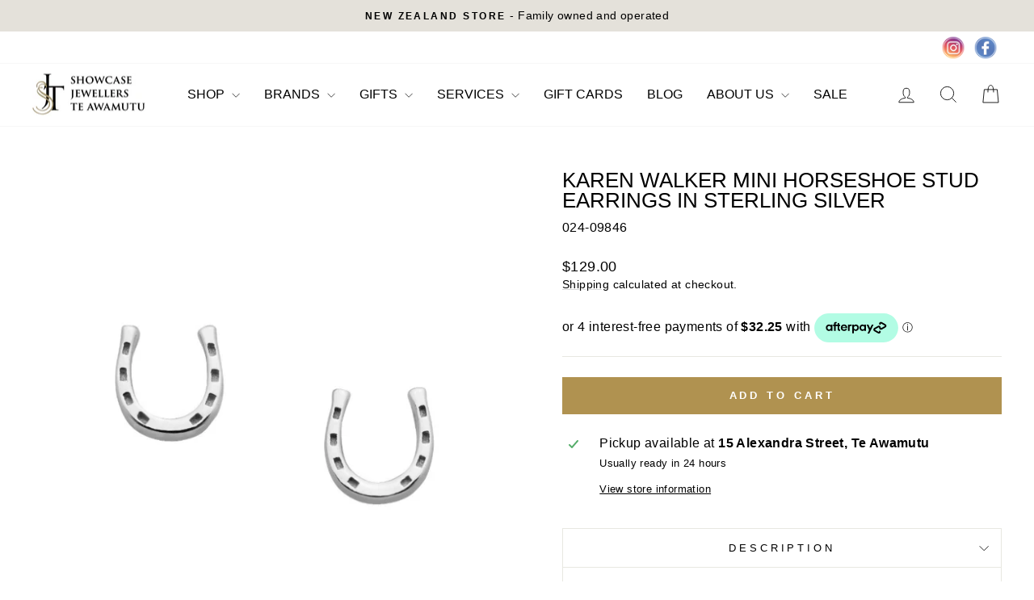

--- FILE ---
content_type: text/html; charset=utf-8
request_url: https://jewelleryhub.co.nz/products/superfine-mini-horseshoe-3
body_size: 30706
content:
<!doctype html>
<html class="no-js" lang="en" dir="ltr">
<head>
  <meta charset="utf-8">
  <meta http-equiv="X-UA-Compatible" content="IE=edge,chrome=1">
  <meta name="viewport" content="width=device-width,initial-scale=1">
  <meta name="theme-color" content="#b09250">
  <link rel="canonical" href="https://jewelleryhub.co.nz/products/superfine-mini-horseshoe-3">
  <link rel="preconnect" href="https://cdn.shopify.com" crossorigin>
  <link rel="preconnect" href="https://fonts.shopifycdn.com" crossorigin>
  <link rel="dns-prefetch" href="https://productreviews.shopifycdn.com">
  <link rel="dns-prefetch" href="https://ajax.googleapis.com">
  <link rel="dns-prefetch" href="https://maps.googleapis.com">
  <link rel="dns-prefetch" href="https://maps.gstatic.com"><link rel="shortcut icon" href="//jewelleryhub.co.nz/cdn/shop/files/Showcase_Jewellers_TeAwamutu_Low_Res_32x32.jpg?v=1756796002" type="image/png" /><title>Karen Walker mini horseshoe stud earrings in sterling silver
&ndash; Showcase Jewellers Te Awamutu
</title>
<meta name="description" content="A symbol of good luck, Karen Walker has miniaturised the fortuitous horseshoe to a neat and collectable stud. Super sweet these earrings are available in sterling silver.- Sterling Silver- 5.7 x 5.9mm"><meta property="og:site_name" content="Showcase Jewellers Te Awamutu">
  <meta property="og:url" content="https://jewelleryhub.co.nz/products/superfine-mini-horseshoe-3">
  <meta property="og:title" content="Karen Walker mini horseshoe stud earrings in sterling silver">
  <meta property="og:type" content="product">
  <meta property="og:description" content="A symbol of good luck, Karen Walker has miniaturised the fortuitous horseshoe to a neat and collectable stud. Super sweet these earrings are available in sterling silver.- Sterling Silver- 5.7 x 5.9mm"><meta property="og:image" content="http://jewelleryhub.co.nz/cdn/shop/files/001-024-09846-image-1.jpg?v=1751619259">
    <meta property="og:image:secure_url" content="https://jewelleryhub.co.nz/cdn/shop/files/001-024-09846-image-1.jpg?v=1751619259">
    <meta property="og:image:width" content="600">
    <meta property="og:image:height" content="600"><meta name="twitter:site" content="@">
  <meta name="twitter:card" content="summary_large_image">
  <meta name="twitter:title" content="Karen Walker mini horseshoe stud earrings in sterling silver">
  <meta name="twitter:description" content="A symbol of good luck, Karen Walker has miniaturised the fortuitous horseshoe to a neat and collectable stud. Super sweet these earrings are available in sterling silver.- Sterling Silver- 5.7 x 5.9mm">
<script async crossorigin fetchpriority="high" src="/cdn/shopifycloud/importmap-polyfill/es-modules-shim.2.4.0.js"></script>
<script type="importmap">
{
  "imports": {
    "element.base-media": "//jewelleryhub.co.nz/cdn/shop/t/37/assets/element.base-media.js?v=61305152781971747521767857984",
    "element.image.parallax": "//jewelleryhub.co.nz/cdn/shop/t/37/assets/element.image.parallax.js?v=59188309605188605141767857984",
    "element.model": "//jewelleryhub.co.nz/cdn/shop/t/37/assets/element.model.js?v=104979259955732717291767857985",
    "element.quantity-selector": "//jewelleryhub.co.nz/cdn/shop/t/37/assets/element.quantity-selector.js?v=68208048201360514121767857985",
    "element.text.rte": "//jewelleryhub.co.nz/cdn/shop/t/37/assets/element.text.rte.js?v=28194737298593644281767857986",
    "element.video": "//jewelleryhub.co.nz/cdn/shop/t/37/assets/element.video.js?v=110560105447302630031767857986",
    "is-land": "//jewelleryhub.co.nz/cdn/shop/t/37/assets/is-land.min.js?v=92343381495565747271767858015",
    "util.misc": "//jewelleryhub.co.nz/cdn/shop/t/37/assets/util.misc.js?v=117964846174238173191767858028",
    "util.product-loader": "//jewelleryhub.co.nz/cdn/shop/t/37/assets/util.product-loader.js?v=71947287259713254281767858028",
    "util.resource-loader": "//jewelleryhub.co.nz/cdn/shop/t/37/assets/util.resource-loader.js?v=81301169148003274841767858028",
    "vendor.in-view": "//jewelleryhub.co.nz/cdn/shop/t/37/assets/vendor.in-view.js?v=126891093837844970591767858029"
  }
}
</script><script type="module" src="//jewelleryhub.co.nz/cdn/shop/t/37/assets/is-land.min.js?v=92343381495565747271767858015"></script>
<style data-shopify>
  

  
  
  
</style><link href="//jewelleryhub.co.nz/cdn/shop/t/37/assets/theme.css?v=157890357510896612781767858055" rel="stylesheet" type="text/css" media="all" />
<style data-shopify>:root {
    --typeHeaderPrimary: "system_ui";
    --typeHeaderFallback: -apple-system, 'Segoe UI', Roboto, 'Helvetica Neue', 'Noto Sans', 'Liberation Sans', Arial, sans-serif, 'Apple Color Emoji', 'Segoe UI Emoji', 'Segoe UI Symbol', 'Noto Color Emoji';
    --typeHeaderSize: 30px;
    --typeHeaderWeight: 400;
    --typeHeaderLineHeight: 1;
    --typeHeaderSpacing: 0.0em;

    --typeBasePrimary:"system_ui";
    --typeBaseFallback:-apple-system, 'Segoe UI', Roboto, 'Helvetica Neue', 'Noto Sans', 'Liberation Sans', Arial, sans-serif, 'Apple Color Emoji', 'Segoe UI Emoji', 'Segoe UI Symbol', 'Noto Color Emoji';
    --typeBaseSize: 16px;
    --typeBaseWeight: 400;
    --typeBaseSpacing: 0.025em;
    --typeBaseLineHeight: 1.4;
    --typeBaselineHeightMinus01: 1.3;

    --typeCollectionTitle: 20px;

    --iconWeight: 2px;
    --iconLinecaps: miter;

    
        --buttonRadius: 0;
    

    --colorGridOverlayOpacity: 0.1;
    --colorAnnouncement: #e4e1da;
    --colorAnnouncementText: #000000;

    --colorBody: #ffffff;
    --colorBodyAlpha05: rgba(255, 255, 255, 0.05);
    --colorBodyDim: #f2f2f2;
    --colorBodyLightDim: #fafafa;
    --colorBodyMediumDim: #f5f5f5;


    --colorBorder: #e8e8e1;

    --colorBtnPrimary: #b09250;
    --colorBtnPrimaryLight: #c0a873;
    --colorBtnPrimaryDim: #9f8448;
    --colorBtnPrimaryText: #ffffff;

    --colorCartDot: #ff4f33;

    --colorDrawers: #ffffff;
    --colorDrawersDim: #f2f2f2;
    --colorDrawerBorder: #e8e8e1;
    --colorDrawerText: #000000;
    --colorDrawerTextDark: #000000;
    --colorDrawerButton: #111111;
    --colorDrawerButtonText: #ffffff;

    --colorFooter: #ffffff;
    --colorFooterText: #000000;
    --colorFooterTextAlpha01: #000000;

    --colorGridOverlay: #000000;
    --colorGridOverlayOpacity: 0.1;

    --colorHeaderTextAlpha01: rgba(0, 0, 0, 0.1);

    --colorHeroText: #ffffff;

    --colorSmallImageBg: #ffffff;
    --colorLargeImageBg: #0f0f0f;

    --colorImageOverlay: #000000;
    --colorImageOverlayOpacity: 0.1;
    --colorImageOverlayTextShadow: 0.2;

    --colorLink: #000000;

    --colorModalBg: rgba(230, 230, 230, 0.6);

    --colorNav: #ffffff;
    --colorNavText: #000000;

    --colorPrice: #000000;

    --colorSaleTag: #c20000;
    --colorSaleTagText: #ffffff;

    --colorTextBody: #000000;
    --colorTextBodyAlpha015: rgba(0, 0, 0, 0.15);
    --colorTextBodyAlpha005: rgba(0, 0, 0, 0.05);
    --colorTextBodyAlpha008: rgba(0, 0, 0, 0.08);
    --colorTextSavings: #cfad1a;

    --urlIcoSelect: url(//jewelleryhub.co.nz/cdn/shop/t/37/assets/ico-select.svg);
    --urlIcoSelectFooter: url(//jewelleryhub.co.nz/cdn/shop/t/37/assets/ico-select-footer.svg);
    --urlIcoSelectWhite: url(//jewelleryhub.co.nz/cdn/shop/t/37/assets/ico-select-white.svg);

    --grid-gutter: 17px;
    --drawer-gutter: 20px;

    --sizeChartMargin: 25px 0;
    --sizeChartIconMargin: 5px;

    --newsletterReminderPadding: 40px;

    /*Shop Pay Installments*/
    --color-body-text: #000000;
    --color-body: #ffffff;
    --color-bg: #ffffff;
    }

    .placeholder-content {
    background-image: linear-gradient(100deg, #ffffff 40%, #f7f7f7 63%, #ffffff 79%);
    }</style><script>
    document.documentElement.className = document.documentElement.className.replace('no-js', 'js');

    window.theme = window.theme || {};
    theme.routes = {
      home: "/",
      cart: "/cart.js",
      cartPage: "/cart",
      cartAdd: "/cart/add.js",
      cartChange: "/cart/change.js",
      search: "/search",
      predictiveSearch: "/search/suggest"
    };
    theme.strings = {
      soldOut: "Sold Out",
      unavailable: "Unavailable",
      inStockLabel: "In stock, ready to ship",
      oneStockLabel: "Low stock - [count] item left",
      otherStockLabel: "Low stock - [count] items left",
      willNotShipUntil: "Ready to ship [date]",
      willBeInStockAfter: "Back in stock [date]",
      waitingForStock: "Backordered, shipping soon",
      savePrice: "Save [saved_amount]",
      cartEmpty: "Your cart is currently empty.",
      cartTermsConfirmation: "You must agree with the terms and conditions of sales to check out",
      searchCollections: "Collections",
      searchPages: "Pages",
      searchArticles: "Articles",
      productFrom: "from ",
      maxQuantity: "You can only have [quantity] of [title] in your cart."
    };
    theme.settings = {
      cartType: "page",
      isCustomerTemplate: false,
      moneyFormat: "${{amount}}",
      saveType: "dollar",
      productImageSize: "square",
      productImageCover: false,
      predictiveSearch: true,
      predictiveSearchType: null,
      predictiveSearchVendor: false,
      predictiveSearchPrice: false,
      quickView: true,
      themeName: 'Impulse',
      themeVersion: "8.1.0"
    };
  </script>

  <script>window.performance && window.performance.mark && window.performance.mark('shopify.content_for_header.start');</script><meta name="google-site-verification" content="P7m1qrgI-GHGmqMVhn3P8BuMORl_HNgZXbTxuu-TRW0">
<meta name="facebook-domain-verification" content="oqwvbzdpmnw6n31o1j2mwxihcl8cla">
<meta id="shopify-digital-wallet" name="shopify-digital-wallet" content="/62551359670/digital_wallets/dialog">
<meta name="shopify-checkout-api-token" content="8d50c5c1a359d0b7e5725e7e65e87ac3">
<link rel="alternate" type="application/json+oembed" href="https://jewelleryhub.co.nz/products/superfine-mini-horseshoe-3.oembed">
<script async="async" src="/checkouts/internal/preloads.js?locale=en-NZ"></script>
<link rel="preconnect" href="https://shop.app" crossorigin="anonymous">
<script async="async" src="https://shop.app/checkouts/internal/preloads.js?locale=en-NZ&shop_id=62551359670" crossorigin="anonymous"></script>
<script id="apple-pay-shop-capabilities" type="application/json">{"shopId":62551359670,"countryCode":"NZ","currencyCode":"NZD","merchantCapabilities":["supports3DS"],"merchantId":"gid:\/\/shopify\/Shop\/62551359670","merchantName":"Showcase Jewellers Te Awamutu","requiredBillingContactFields":["postalAddress","email","phone"],"requiredShippingContactFields":["postalAddress","email","phone"],"shippingType":"shipping","supportedNetworks":["visa","masterCard","amex","jcb"],"total":{"type":"pending","label":"Showcase Jewellers Te Awamutu","amount":"1.00"},"shopifyPaymentsEnabled":true,"supportsSubscriptions":true}</script>
<script id="shopify-features" type="application/json">{"accessToken":"8d50c5c1a359d0b7e5725e7e65e87ac3","betas":["rich-media-storefront-analytics"],"domain":"jewelleryhub.co.nz","predictiveSearch":true,"shopId":62551359670,"locale":"en"}</script>
<script>var Shopify = Shopify || {};
Shopify.shop = "te-awamutu-showcase-jewellers.myshopify.com";
Shopify.locale = "en";
Shopify.currency = {"active":"NZD","rate":"1.0"};
Shopify.country = "NZ";
Shopify.theme = {"name":"Impulse 8.1.0 | Filters","id":146807423158,"schema_name":"Impulse","schema_version":"8.1.0","theme_store_id":857,"role":"main"};
Shopify.theme.handle = "null";
Shopify.theme.style = {"id":null,"handle":null};
Shopify.cdnHost = "jewelleryhub.co.nz/cdn";
Shopify.routes = Shopify.routes || {};
Shopify.routes.root = "/";</script>
<script type="module">!function(o){(o.Shopify=o.Shopify||{}).modules=!0}(window);</script>
<script>!function(o){function n(){var o=[];function n(){o.push(Array.prototype.slice.apply(arguments))}return n.q=o,n}var t=o.Shopify=o.Shopify||{};t.loadFeatures=n(),t.autoloadFeatures=n()}(window);</script>
<script>
  window.ShopifyPay = window.ShopifyPay || {};
  window.ShopifyPay.apiHost = "shop.app\/pay";
  window.ShopifyPay.redirectState = null;
</script>
<script id="shop-js-analytics" type="application/json">{"pageType":"product"}</script>
<script defer="defer" async type="module" src="//jewelleryhub.co.nz/cdn/shopifycloud/shop-js/modules/v2/client.init-shop-cart-sync_BT-GjEfc.en.esm.js"></script>
<script defer="defer" async type="module" src="//jewelleryhub.co.nz/cdn/shopifycloud/shop-js/modules/v2/chunk.common_D58fp_Oc.esm.js"></script>
<script defer="defer" async type="module" src="//jewelleryhub.co.nz/cdn/shopifycloud/shop-js/modules/v2/chunk.modal_xMitdFEc.esm.js"></script>
<script type="module">
  await import("//jewelleryhub.co.nz/cdn/shopifycloud/shop-js/modules/v2/client.init-shop-cart-sync_BT-GjEfc.en.esm.js");
await import("//jewelleryhub.co.nz/cdn/shopifycloud/shop-js/modules/v2/chunk.common_D58fp_Oc.esm.js");
await import("//jewelleryhub.co.nz/cdn/shopifycloud/shop-js/modules/v2/chunk.modal_xMitdFEc.esm.js");

  window.Shopify.SignInWithShop?.initShopCartSync?.({"fedCMEnabled":true,"windoidEnabled":true});

</script>
<script>
  window.Shopify = window.Shopify || {};
  if (!window.Shopify.featureAssets) window.Shopify.featureAssets = {};
  window.Shopify.featureAssets['shop-js'] = {"shop-cart-sync":["modules/v2/client.shop-cart-sync_DZOKe7Ll.en.esm.js","modules/v2/chunk.common_D58fp_Oc.esm.js","modules/v2/chunk.modal_xMitdFEc.esm.js"],"init-fed-cm":["modules/v2/client.init-fed-cm_B6oLuCjv.en.esm.js","modules/v2/chunk.common_D58fp_Oc.esm.js","modules/v2/chunk.modal_xMitdFEc.esm.js"],"shop-cash-offers":["modules/v2/client.shop-cash-offers_D2sdYoxE.en.esm.js","modules/v2/chunk.common_D58fp_Oc.esm.js","modules/v2/chunk.modal_xMitdFEc.esm.js"],"shop-login-button":["modules/v2/client.shop-login-button_QeVjl5Y3.en.esm.js","modules/v2/chunk.common_D58fp_Oc.esm.js","modules/v2/chunk.modal_xMitdFEc.esm.js"],"pay-button":["modules/v2/client.pay-button_DXTOsIq6.en.esm.js","modules/v2/chunk.common_D58fp_Oc.esm.js","modules/v2/chunk.modal_xMitdFEc.esm.js"],"shop-button":["modules/v2/client.shop-button_DQZHx9pm.en.esm.js","modules/v2/chunk.common_D58fp_Oc.esm.js","modules/v2/chunk.modal_xMitdFEc.esm.js"],"avatar":["modules/v2/client.avatar_BTnouDA3.en.esm.js"],"init-windoid":["modules/v2/client.init-windoid_CR1B-cfM.en.esm.js","modules/v2/chunk.common_D58fp_Oc.esm.js","modules/v2/chunk.modal_xMitdFEc.esm.js"],"init-shop-for-new-customer-accounts":["modules/v2/client.init-shop-for-new-customer-accounts_C_vY_xzh.en.esm.js","modules/v2/client.shop-login-button_QeVjl5Y3.en.esm.js","modules/v2/chunk.common_D58fp_Oc.esm.js","modules/v2/chunk.modal_xMitdFEc.esm.js"],"init-shop-email-lookup-coordinator":["modules/v2/client.init-shop-email-lookup-coordinator_BI7n9ZSv.en.esm.js","modules/v2/chunk.common_D58fp_Oc.esm.js","modules/v2/chunk.modal_xMitdFEc.esm.js"],"init-shop-cart-sync":["modules/v2/client.init-shop-cart-sync_BT-GjEfc.en.esm.js","modules/v2/chunk.common_D58fp_Oc.esm.js","modules/v2/chunk.modal_xMitdFEc.esm.js"],"shop-toast-manager":["modules/v2/client.shop-toast-manager_DiYdP3xc.en.esm.js","modules/v2/chunk.common_D58fp_Oc.esm.js","modules/v2/chunk.modal_xMitdFEc.esm.js"],"init-customer-accounts":["modules/v2/client.init-customer-accounts_D9ZNqS-Q.en.esm.js","modules/v2/client.shop-login-button_QeVjl5Y3.en.esm.js","modules/v2/chunk.common_D58fp_Oc.esm.js","modules/v2/chunk.modal_xMitdFEc.esm.js"],"init-customer-accounts-sign-up":["modules/v2/client.init-customer-accounts-sign-up_iGw4briv.en.esm.js","modules/v2/client.shop-login-button_QeVjl5Y3.en.esm.js","modules/v2/chunk.common_D58fp_Oc.esm.js","modules/v2/chunk.modal_xMitdFEc.esm.js"],"shop-follow-button":["modules/v2/client.shop-follow-button_CqMgW2wH.en.esm.js","modules/v2/chunk.common_D58fp_Oc.esm.js","modules/v2/chunk.modal_xMitdFEc.esm.js"],"checkout-modal":["modules/v2/client.checkout-modal_xHeaAweL.en.esm.js","modules/v2/chunk.common_D58fp_Oc.esm.js","modules/v2/chunk.modal_xMitdFEc.esm.js"],"shop-login":["modules/v2/client.shop-login_D91U-Q7h.en.esm.js","modules/v2/chunk.common_D58fp_Oc.esm.js","modules/v2/chunk.modal_xMitdFEc.esm.js"],"lead-capture":["modules/v2/client.lead-capture_BJmE1dJe.en.esm.js","modules/v2/chunk.common_D58fp_Oc.esm.js","modules/v2/chunk.modal_xMitdFEc.esm.js"],"payment-terms":["modules/v2/client.payment-terms_Ci9AEqFq.en.esm.js","modules/v2/chunk.common_D58fp_Oc.esm.js","modules/v2/chunk.modal_xMitdFEc.esm.js"]};
</script>
<script>(function() {
  var isLoaded = false;
  function asyncLoad() {
    if (isLoaded) return;
    isLoaded = true;
    var urls = ["https:\/\/app.testimonialhub.com\/shopifyapp\/showsrstemplate.js?shop=te-awamutu-showcase-jewellers.myshopify.com"];
    for (var i = 0; i < urls.length; i++) {
      var s = document.createElement('script');
      s.type = 'text/javascript';
      s.async = true;
      s.src = urls[i];
      var x = document.getElementsByTagName('script')[0];
      x.parentNode.insertBefore(s, x);
    }
  };
  if(window.attachEvent) {
    window.attachEvent('onload', asyncLoad);
  } else {
    window.addEventListener('load', asyncLoad, false);
  }
})();</script>
<script id="__st">var __st={"a":62551359670,"offset":46800,"reqid":"78a1d6c9-13e2-4073-86db-6c2ad240b3c6-1769407538","pageurl":"jewelleryhub.co.nz\/products\/superfine-mini-horseshoe-3","u":"e86af313cd62","p":"product","rtyp":"product","rid":7537269702838};</script>
<script>window.ShopifyPaypalV4VisibilityTracking = true;</script>
<script id="captcha-bootstrap">!function(){'use strict';const t='contact',e='account',n='new_comment',o=[[t,t],['blogs',n],['comments',n],[t,'customer']],c=[[e,'customer_login'],[e,'guest_login'],[e,'recover_customer_password'],[e,'create_customer']],r=t=>t.map((([t,e])=>`form[action*='/${t}']:not([data-nocaptcha='true']) input[name='form_type'][value='${e}']`)).join(','),a=t=>()=>t?[...document.querySelectorAll(t)].map((t=>t.form)):[];function s(){const t=[...o],e=r(t);return a(e)}const i='password',u='form_key',d=['recaptcha-v3-token','g-recaptcha-response','h-captcha-response',i],f=()=>{try{return window.sessionStorage}catch{return}},m='__shopify_v',_=t=>t.elements[u];function p(t,e,n=!1){try{const o=window.sessionStorage,c=JSON.parse(o.getItem(e)),{data:r}=function(t){const{data:e,action:n}=t;return t[m]||n?{data:e,action:n}:{data:t,action:n}}(c);for(const[e,n]of Object.entries(r))t.elements[e]&&(t.elements[e].value=n);n&&o.removeItem(e)}catch(o){console.error('form repopulation failed',{error:o})}}const l='form_type',E='cptcha';function T(t){t.dataset[E]=!0}const w=window,h=w.document,L='Shopify',v='ce_forms',y='captcha';let A=!1;((t,e)=>{const n=(g='f06e6c50-85a8-45c8-87d0-21a2b65856fe',I='https://cdn.shopify.com/shopifycloud/storefront-forms-hcaptcha/ce_storefront_forms_captcha_hcaptcha.v1.5.2.iife.js',D={infoText:'Protected by hCaptcha',privacyText:'Privacy',termsText:'Terms'},(t,e,n)=>{const o=w[L][v],c=o.bindForm;if(c)return c(t,g,e,D).then(n);var r;o.q.push([[t,g,e,D],n]),r=I,A||(h.body.append(Object.assign(h.createElement('script'),{id:'captcha-provider',async:!0,src:r})),A=!0)});var g,I,D;w[L]=w[L]||{},w[L][v]=w[L][v]||{},w[L][v].q=[],w[L][y]=w[L][y]||{},w[L][y].protect=function(t,e){n(t,void 0,e),T(t)},Object.freeze(w[L][y]),function(t,e,n,w,h,L){const[v,y,A,g]=function(t,e,n){const i=e?o:[],u=t?c:[],d=[...i,...u],f=r(d),m=r(i),_=r(d.filter((([t,e])=>n.includes(e))));return[a(f),a(m),a(_),s()]}(w,h,L),I=t=>{const e=t.target;return e instanceof HTMLFormElement?e:e&&e.form},D=t=>v().includes(t);t.addEventListener('submit',(t=>{const e=I(t);if(!e)return;const n=D(e)&&!e.dataset.hcaptchaBound&&!e.dataset.recaptchaBound,o=_(e),c=g().includes(e)&&(!o||!o.value);(n||c)&&t.preventDefault(),c&&!n&&(function(t){try{if(!f())return;!function(t){const e=f();if(!e)return;const n=_(t);if(!n)return;const o=n.value;o&&e.removeItem(o)}(t);const e=Array.from(Array(32),(()=>Math.random().toString(36)[2])).join('');!function(t,e){_(t)||t.append(Object.assign(document.createElement('input'),{type:'hidden',name:u})),t.elements[u].value=e}(t,e),function(t,e){const n=f();if(!n)return;const o=[...t.querySelectorAll(`input[type='${i}']`)].map((({name:t})=>t)),c=[...d,...o],r={};for(const[a,s]of new FormData(t).entries())c.includes(a)||(r[a]=s);n.setItem(e,JSON.stringify({[m]:1,action:t.action,data:r}))}(t,e)}catch(e){console.error('failed to persist form',e)}}(e),e.submit())}));const S=(t,e)=>{t&&!t.dataset[E]&&(n(t,e.some((e=>e===t))),T(t))};for(const o of['focusin','change'])t.addEventListener(o,(t=>{const e=I(t);D(e)&&S(e,y())}));const B=e.get('form_key'),M=e.get(l),P=B&&M;t.addEventListener('DOMContentLoaded',(()=>{const t=y();if(P)for(const e of t)e.elements[l].value===M&&p(e,B);[...new Set([...A(),...v().filter((t=>'true'===t.dataset.shopifyCaptcha))])].forEach((e=>S(e,t)))}))}(h,new URLSearchParams(w.location.search),n,t,e,['guest_login'])})(!0,!0)}();</script>
<script integrity="sha256-4kQ18oKyAcykRKYeNunJcIwy7WH5gtpwJnB7kiuLZ1E=" data-source-attribution="shopify.loadfeatures" defer="defer" src="//jewelleryhub.co.nz/cdn/shopifycloud/storefront/assets/storefront/load_feature-a0a9edcb.js" crossorigin="anonymous"></script>
<script crossorigin="anonymous" defer="defer" src="//jewelleryhub.co.nz/cdn/shopifycloud/storefront/assets/shopify_pay/storefront-65b4c6d7.js?v=20250812"></script>
<script data-source-attribution="shopify.dynamic_checkout.dynamic.init">var Shopify=Shopify||{};Shopify.PaymentButton=Shopify.PaymentButton||{isStorefrontPortableWallets:!0,init:function(){window.Shopify.PaymentButton.init=function(){};var t=document.createElement("script");t.src="https://jewelleryhub.co.nz/cdn/shopifycloud/portable-wallets/latest/portable-wallets.en.js",t.type="module",document.head.appendChild(t)}};
</script>
<script data-source-attribution="shopify.dynamic_checkout.buyer_consent">
  function portableWalletsHideBuyerConsent(e){var t=document.getElementById("shopify-buyer-consent"),n=document.getElementById("shopify-subscription-policy-button");t&&n&&(t.classList.add("hidden"),t.setAttribute("aria-hidden","true"),n.removeEventListener("click",e))}function portableWalletsShowBuyerConsent(e){var t=document.getElementById("shopify-buyer-consent"),n=document.getElementById("shopify-subscription-policy-button");t&&n&&(t.classList.remove("hidden"),t.removeAttribute("aria-hidden"),n.addEventListener("click",e))}window.Shopify?.PaymentButton&&(window.Shopify.PaymentButton.hideBuyerConsent=portableWalletsHideBuyerConsent,window.Shopify.PaymentButton.showBuyerConsent=portableWalletsShowBuyerConsent);
</script>
<script data-source-attribution="shopify.dynamic_checkout.cart.bootstrap">document.addEventListener("DOMContentLoaded",(function(){function t(){return document.querySelector("shopify-accelerated-checkout-cart, shopify-accelerated-checkout")}if(t())Shopify.PaymentButton.init();else{new MutationObserver((function(e,n){t()&&(Shopify.PaymentButton.init(),n.disconnect())})).observe(document.body,{childList:!0,subtree:!0})}}));
</script>
<link id="shopify-accelerated-checkout-styles" rel="stylesheet" media="screen" href="https://jewelleryhub.co.nz/cdn/shopifycloud/portable-wallets/latest/accelerated-checkout-backwards-compat.css" crossorigin="anonymous">
<style id="shopify-accelerated-checkout-cart">
        #shopify-buyer-consent {
  margin-top: 1em;
  display: inline-block;
  width: 100%;
}

#shopify-buyer-consent.hidden {
  display: none;
}

#shopify-subscription-policy-button {
  background: none;
  border: none;
  padding: 0;
  text-decoration: underline;
  font-size: inherit;
  cursor: pointer;
}

#shopify-subscription-policy-button::before {
  box-shadow: none;
}

      </style>

<script>window.performance && window.performance.mark && window.performance.mark('shopify.content_for_header.end');</script>

  <style data-shopify>
    :root {
      /* Root Variables */
      /* ========================= */
      --root-color-primary: #000000;
      --color-primary: #000000;
      --root-color-secondary: #ffffff;
      --color-secondary: #ffffff;
      --color-sale-tag: #c20000;
      --color-sale-tag-text: #ffffff;
      --layout-section-padding-block: 3rem;
      --layout-section-padding-inline--md: 40px;
      --layout-section-max-inline-size: 1420px; 


      /* Text */
      /* ========================= */
      
      /* Body Font Styles */
      --element-text-font-family--body: "system_ui";
      --element-text-font-family-fallback--body: -apple-system, 'Segoe UI', Roboto, 'Helvetica Neue', 'Noto Sans', 'Liberation Sans', Arial, sans-serif, 'Apple Color Emoji', 'Segoe UI Emoji', 'Segoe UI Symbol', 'Noto Color Emoji';
      --element-text-font-weight--body: 400;
      --element-text-letter-spacing--body: 0.025em;
      --element-text-text-transform--body: none;

      /* Body Font Sizes */
      --element-text-font-size--body: initial;
      --element-text-font-size--body-xs: 12px;
      --element-text-font-size--body-sm: 14px;
      --element-text-font-size--body-md: 16px;
      --element-text-font-size--body-lg: 18px;
      
      /* Body Line Heights */
      --element-text-line-height--body: 1.4;

      /* Heading Font Styles */
      --element-text-font-family--heading: "system_ui";
      --element-text-font-family-fallback--heading: -apple-system, 'Segoe UI', Roboto, 'Helvetica Neue', 'Noto Sans', 'Liberation Sans', Arial, sans-serif, 'Apple Color Emoji', 'Segoe UI Emoji', 'Segoe UI Symbol', 'Noto Color Emoji';
      --element-text-font-weight--heading: 400;
      --element-text-letter-spacing--heading: 0.0em;
      
      
      --element-text-text-transform--heading: uppercase;
       
      
      
      /* Heading Font Sizes */
      --element-text-font-size--heading-2xl: 46px;
      --element-text-font-size--heading-xl: 30px;
      --element-text-font-size--heading-lg: 24px;
      --element-text-font-size--heading-md: 22px;
      --element-text-font-size--heading-sm: 16px;
      --element-text-font-size--heading-xs: 14px;
      
      /* Heading Line Heights */
      --element-text-line-height--heading: 1;

      /* Buttons */
      /* ========================= */
      
          --element-button-radius: 0;
      

      --element-button-padding-block: 12px;
      --element-button-text-transform: uppercase;
      --element-button-font-weight: 800;
      --element-button-font-size: max(calc(var(--typeBaseSize) - 4px), 13px);
      --element-button-letter-spacing: .3em;

      /* Base Color Variables */
      --element-button-color-primary: #b09250;
      --element-button-color-secondary: #ffffff;
      --element-button-shade-border: 100%;

      /* Hover State Variables */
      --element-button-shade-background--hover: 0%;
      --element-button-shade-border--hover: 100%;

      /* Focus State Variables */
      --element-button-color-focus: var(--color-focus);

      /* Inputs */
      /* ========================= */
      
          --element-icon-radius: 0;
      

      --element-input-font-size: var(--element-text-font-size--body-sm);
      --element-input-box-shadow-shade: 100%;

      /* Hover State Variables */
      --element-input-background-shade--hover: 0%;
      --element-input-box-shadow-spread-radius--hover: 1px;
    }

    @media only screen and (max-width: 768px) {
      :root {
        --element-button-font-size: max(calc(var(--typeBaseSize) - 5px), 11px);
      }
    }

    .element-radio {
        &:has(input[type='radio']:checked) {
          --element-button-color: var(--element-button-color-secondary);
        }
    }

    /* ATC Button Overrides */
    /* ========================= */

    .element-button[type="submit"],
    .element-button[type="submit"] .element-text,
    .element-button--shopify-payment-wrapper button {
      --element-button-padding-block: 13px;
      --element-button-padding-inline: 20px;
      --element-button-line-height: 1.42;
      --_font-size--body-md: var(--element-button-font-size);

      line-height: 1.42 !important;
    }

    /* When dynamic checkout is enabled */
    product-form:has(.element-button--shopify-payment-wrapper) {
      --element-button-color: #000000;

      .element-button[type="submit"],
      .element-button--shopify-payment-wrapper button {
        min-height: 50px !important;
      }

      .shopify-payment-button {
        margin: 0;
      }
    }

    /* Hover animation for non-angled buttons */
    body:not([data-button_style='angled']) .element-button[type="submit"] {
      position: relative;
      overflow: hidden;

      &:after {
        content: '';
        position: absolute;
        top: 0;
        left: 150%;
        width: 200%;
        height: 100%;
        transform: skewX(-20deg);
        background-image: linear-gradient(to right,transparent, rgba(255,255,255,.25),transparent);
      }

      &:hover:after {
        animation: shine 0.75s cubic-bezier(0.01, 0.56, 1, 1);
      }
    }

    /* ANGLED STYLE - ATC Button Overrides */
    /* ========================= */
    
    [data-button_style='angled'] {
      --element-button-shade-background--active: var(--element-button-shade-background);
      --element-button-shade-border--active: var(--element-button-shade-border);

      .element-button[type="submit"] {
        --_box-shadow: none;

        position: relative;
        max-width: 94%;
        border-top: 1px solid #b09250;
        border-bottom: 1px solid #b09250;
        
        &:before,
        &:after {
          content: '';
          position: absolute;
          display: block;
          top: -1px;
          bottom: -1px;
          width: 20px;
          transform: skewX(-12deg);
          background-color: #b09250;
        }
        
        &:before {
          left: -6px;
        }
        
        &:after {
          right: -6px;
        }
      }

      /* When dynamic checkout is enabled */
      product-form:has(.element-button--shopify-payment-wrapper) {
        .element-button[type="submit"]:before,
        .element-button[type="submit"]:after {
          background-color: color-mix(in srgb,var(--_color-text) var(--_shade-background),var(--_color-background));
          border-top: 1px solid #b09250;
          border-bottom: 1px solid #b09250;
        }

        .element-button[type="submit"]:before {
          border-left: 1px solid #b09250;
        }
        
        .element-button[type="submit"]:after {
          border-right: 1px solid #b09250;
        }
      }

      .element-button--shopify-payment-wrapper {
        --_color-background: #b09250;

        button:hover,
        button:before,
        button:after {
          background-color: color-mix(in srgb,var(--_color-text) var(--_shade-background),var(--_color-background)) !important;
        }

        button:not(button:focus-visible) {
          box-shadow: none !important;
        }
      }
    }
  </style>

  <script src="//jewelleryhub.co.nz/cdn/shop/t/37/assets/vendor-scripts-v11.js" defer="defer"></script><script src="//jewelleryhub.co.nz/cdn/shop/t/37/assets/theme.js?v=22325264162658116151767858027" defer="defer"></script>

 <!--begin-boost-pfs-filter-css-->
   <link rel="preload stylesheet" href="//jewelleryhub.co.nz/cdn/shop/t/37/assets/boost-pfs-instant-search.css?v=164275944447963418191767858055" as="style"><link href="//jewelleryhub.co.nz/cdn/shop/t/37/assets/boost-pfs-custom.css?v=169894094566473451781767858055" rel="stylesheet" type="text/css" media="all" />
<style data-id="boost-pfs-style">
    .boost-pfs-filter-option-title-text {}

   .boost-pfs-filter-tree-v .boost-pfs-filter-option-title-text:before {}
    .boost-pfs-filter-tree-v .boost-pfs-filter-option.boost-pfs-filter-option-collapsed .boost-pfs-filter-option-title-text:before {}
    .boost-pfs-filter-tree-h .boost-pfs-filter-option-title-heading:before {}

    .boost-pfs-filter-refine-by .boost-pfs-filter-option-title h3 {}

    .boost-pfs-filter-option-content .boost-pfs-filter-option-item-list .boost-pfs-filter-option-item button,
    .boost-pfs-filter-option-content .boost-pfs-filter-option-item-list .boost-pfs-filter-option-item .boost-pfs-filter-button,
    .boost-pfs-filter-option-range-amount input,
    .boost-pfs-filter-tree-v .boost-pfs-filter-refine-by .boost-pfs-filter-refine-by-items .refine-by-item,
    .boost-pfs-filter-refine-by-wrapper-v .boost-pfs-filter-refine-by .boost-pfs-filter-refine-by-items .refine-by-item,
    .boost-pfs-filter-refine-by .boost-pfs-filter-option-title,
    .boost-pfs-filter-refine-by .boost-pfs-filter-refine-by-items .refine-by-item>a,
    .boost-pfs-filter-refine-by>span,
    .boost-pfs-filter-clear,
    .boost-pfs-filter-clear-all{}
    .boost-pfs-filter-tree-h .boost-pfs-filter-pc .boost-pfs-filter-refine-by-items .refine-by-item .boost-pfs-filter-clear .refine-by-type,
    .boost-pfs-filter-refine-by-wrapper-h .boost-pfs-filter-pc .boost-pfs-filter-refine-by-items .refine-by-item .boost-pfs-filter-clear .refine-by-type {}

    .boost-pfs-filter-option-multi-level-collections .boost-pfs-filter-option-multi-level-list .boost-pfs-filter-option-item .boost-pfs-filter-button-arrow .boost-pfs-arrow:before,
    .boost-pfs-filter-option-multi-level-tag .boost-pfs-filter-option-multi-level-list .boost-pfs-filter-option-item .boost-pfs-filter-button-arrow .boost-pfs-arrow:before {}

    .boost-pfs-filter-refine-by-wrapper-v .boost-pfs-filter-refine-by .boost-pfs-filter-refine-by-items .refine-by-item .boost-pfs-filter-clear:after,
    .boost-pfs-filter-refine-by-wrapper-v .boost-pfs-filter-refine-by .boost-pfs-filter-refine-by-items .refine-by-item .boost-pfs-filter-clear:before,
    .boost-pfs-filter-tree-v .boost-pfs-filter-refine-by .boost-pfs-filter-refine-by-items .refine-by-item .boost-pfs-filter-clear:after,
    .boost-pfs-filter-tree-v .boost-pfs-filter-refine-by .boost-pfs-filter-refine-by-items .refine-by-item .boost-pfs-filter-clear:before,
    .boost-pfs-filter-refine-by-wrapper-h .boost-pfs-filter-pc .boost-pfs-filter-refine-by-items .refine-by-item .boost-pfs-filter-clear:after,
    .boost-pfs-filter-refine-by-wrapper-h .boost-pfs-filter-pc .boost-pfs-filter-refine-by-items .refine-by-item .boost-pfs-filter-clear:before,
    .boost-pfs-filter-tree-h .boost-pfs-filter-pc .boost-pfs-filter-refine-by-items .refine-by-item .boost-pfs-filter-clear:after,
    .boost-pfs-filter-tree-h .boost-pfs-filter-pc .boost-pfs-filter-refine-by-items .refine-by-item .boost-pfs-filter-clear:before {}
    .boost-pfs-filter-option-range-slider .noUi-value-horizontal {}

    .boost-pfs-filter-tree-mobile-button button,
    .boost-pfs-filter-top-sorting-mobile button {}
    .boost-pfs-filter-top-sorting-mobile button>span:after {}
  </style>

 <!--end-boost-pfs-filter-css-->

 
<script src="https://cdn.shopify.com/extensions/b80e817c-8195-4cc3-9e6e-a7c2cd975f3b/afterpay-on-site-messaging-1/assets/messaging-lib-loader.js" type="text/javascript" defer="defer"></script>
<link href="https://monorail-edge.shopifysvc.com" rel="dns-prefetch">
<script>(function(){if ("sendBeacon" in navigator && "performance" in window) {try {var session_token_from_headers = performance.getEntriesByType('navigation')[0].serverTiming.find(x => x.name == '_s').description;} catch {var session_token_from_headers = undefined;}var session_cookie_matches = document.cookie.match(/_shopify_s=([^;]*)/);var session_token_from_cookie = session_cookie_matches && session_cookie_matches.length === 2 ? session_cookie_matches[1] : "";var session_token = session_token_from_headers || session_token_from_cookie || "";function handle_abandonment_event(e) {var entries = performance.getEntries().filter(function(entry) {return /monorail-edge.shopifysvc.com/.test(entry.name);});if (!window.abandonment_tracked && entries.length === 0) {window.abandonment_tracked = true;var currentMs = Date.now();var navigation_start = performance.timing.navigationStart;var payload = {shop_id: 62551359670,url: window.location.href,navigation_start,duration: currentMs - navigation_start,session_token,page_type: "product"};window.navigator.sendBeacon("https://monorail-edge.shopifysvc.com/v1/produce", JSON.stringify({schema_id: "online_store_buyer_site_abandonment/1.1",payload: payload,metadata: {event_created_at_ms: currentMs,event_sent_at_ms: currentMs}}));}}window.addEventListener('pagehide', handle_abandonment_event);}}());</script>
<script id="web-pixels-manager-setup">(function e(e,d,r,n,o){if(void 0===o&&(o={}),!Boolean(null===(a=null===(i=window.Shopify)||void 0===i?void 0:i.analytics)||void 0===a?void 0:a.replayQueue)){var i,a;window.Shopify=window.Shopify||{};var t=window.Shopify;t.analytics=t.analytics||{};var s=t.analytics;s.replayQueue=[],s.publish=function(e,d,r){return s.replayQueue.push([e,d,r]),!0};try{self.performance.mark("wpm:start")}catch(e){}var l=function(){var e={modern:/Edge?\/(1{2}[4-9]|1[2-9]\d|[2-9]\d{2}|\d{4,})\.\d+(\.\d+|)|Firefox\/(1{2}[4-9]|1[2-9]\d|[2-9]\d{2}|\d{4,})\.\d+(\.\d+|)|Chrom(ium|e)\/(9{2}|\d{3,})\.\d+(\.\d+|)|(Maci|X1{2}).+ Version\/(15\.\d+|(1[6-9]|[2-9]\d|\d{3,})\.\d+)([,.]\d+|)( \(\w+\)|)( Mobile\/\w+|) Safari\/|Chrome.+OPR\/(9{2}|\d{3,})\.\d+\.\d+|(CPU[ +]OS|iPhone[ +]OS|CPU[ +]iPhone|CPU IPhone OS|CPU iPad OS)[ +]+(15[._]\d+|(1[6-9]|[2-9]\d|\d{3,})[._]\d+)([._]\d+|)|Android:?[ /-](13[3-9]|1[4-9]\d|[2-9]\d{2}|\d{4,})(\.\d+|)(\.\d+|)|Android.+Firefox\/(13[5-9]|1[4-9]\d|[2-9]\d{2}|\d{4,})\.\d+(\.\d+|)|Android.+Chrom(ium|e)\/(13[3-9]|1[4-9]\d|[2-9]\d{2}|\d{4,})\.\d+(\.\d+|)|SamsungBrowser\/([2-9]\d|\d{3,})\.\d+/,legacy:/Edge?\/(1[6-9]|[2-9]\d|\d{3,})\.\d+(\.\d+|)|Firefox\/(5[4-9]|[6-9]\d|\d{3,})\.\d+(\.\d+|)|Chrom(ium|e)\/(5[1-9]|[6-9]\d|\d{3,})\.\d+(\.\d+|)([\d.]+$|.*Safari\/(?![\d.]+ Edge\/[\d.]+$))|(Maci|X1{2}).+ Version\/(10\.\d+|(1[1-9]|[2-9]\d|\d{3,})\.\d+)([,.]\d+|)( \(\w+\)|)( Mobile\/\w+|) Safari\/|Chrome.+OPR\/(3[89]|[4-9]\d|\d{3,})\.\d+\.\d+|(CPU[ +]OS|iPhone[ +]OS|CPU[ +]iPhone|CPU IPhone OS|CPU iPad OS)[ +]+(10[._]\d+|(1[1-9]|[2-9]\d|\d{3,})[._]\d+)([._]\d+|)|Android:?[ /-](13[3-9]|1[4-9]\d|[2-9]\d{2}|\d{4,})(\.\d+|)(\.\d+|)|Mobile Safari.+OPR\/([89]\d|\d{3,})\.\d+\.\d+|Android.+Firefox\/(13[5-9]|1[4-9]\d|[2-9]\d{2}|\d{4,})\.\d+(\.\d+|)|Android.+Chrom(ium|e)\/(13[3-9]|1[4-9]\d|[2-9]\d{2}|\d{4,})\.\d+(\.\d+|)|Android.+(UC? ?Browser|UCWEB|U3)[ /]?(15\.([5-9]|\d{2,})|(1[6-9]|[2-9]\d|\d{3,})\.\d+)\.\d+|SamsungBrowser\/(5\.\d+|([6-9]|\d{2,})\.\d+)|Android.+MQ{2}Browser\/(14(\.(9|\d{2,})|)|(1[5-9]|[2-9]\d|\d{3,})(\.\d+|))(\.\d+|)|K[Aa][Ii]OS\/(3\.\d+|([4-9]|\d{2,})\.\d+)(\.\d+|)/},d=e.modern,r=e.legacy,n=navigator.userAgent;return n.match(d)?"modern":n.match(r)?"legacy":"unknown"}(),u="modern"===l?"modern":"legacy",c=(null!=n?n:{modern:"",legacy:""})[u],f=function(e){return[e.baseUrl,"/wpm","/b",e.hashVersion,"modern"===e.buildTarget?"m":"l",".js"].join("")}({baseUrl:d,hashVersion:r,buildTarget:u}),m=function(e){var d=e.version,r=e.bundleTarget,n=e.surface,o=e.pageUrl,i=e.monorailEndpoint;return{emit:function(e){var a=e.status,t=e.errorMsg,s=(new Date).getTime(),l=JSON.stringify({metadata:{event_sent_at_ms:s},events:[{schema_id:"web_pixels_manager_load/3.1",payload:{version:d,bundle_target:r,page_url:o,status:a,surface:n,error_msg:t},metadata:{event_created_at_ms:s}}]});if(!i)return console&&console.warn&&console.warn("[Web Pixels Manager] No Monorail endpoint provided, skipping logging."),!1;try{return self.navigator.sendBeacon.bind(self.navigator)(i,l)}catch(e){}var u=new XMLHttpRequest;try{return u.open("POST",i,!0),u.setRequestHeader("Content-Type","text/plain"),u.send(l),!0}catch(e){return console&&console.warn&&console.warn("[Web Pixels Manager] Got an unhandled error while logging to Monorail."),!1}}}}({version:r,bundleTarget:l,surface:e.surface,pageUrl:self.location.href,monorailEndpoint:e.monorailEndpoint});try{o.browserTarget=l,function(e){var d=e.src,r=e.async,n=void 0===r||r,o=e.onload,i=e.onerror,a=e.sri,t=e.scriptDataAttributes,s=void 0===t?{}:t,l=document.createElement("script"),u=document.querySelector("head"),c=document.querySelector("body");if(l.async=n,l.src=d,a&&(l.integrity=a,l.crossOrigin="anonymous"),s)for(var f in s)if(Object.prototype.hasOwnProperty.call(s,f))try{l.dataset[f]=s[f]}catch(e){}if(o&&l.addEventListener("load",o),i&&l.addEventListener("error",i),u)u.appendChild(l);else{if(!c)throw new Error("Did not find a head or body element to append the script");c.appendChild(l)}}({src:f,async:!0,onload:function(){if(!function(){var e,d;return Boolean(null===(d=null===(e=window.Shopify)||void 0===e?void 0:e.analytics)||void 0===d?void 0:d.initialized)}()){var d=window.webPixelsManager.init(e)||void 0;if(d){var r=window.Shopify.analytics;r.replayQueue.forEach((function(e){var r=e[0],n=e[1],o=e[2];d.publishCustomEvent(r,n,o)})),r.replayQueue=[],r.publish=d.publishCustomEvent,r.visitor=d.visitor,r.initialized=!0}}},onerror:function(){return m.emit({status:"failed",errorMsg:"".concat(f," has failed to load")})},sri:function(e){var d=/^sha384-[A-Za-z0-9+/=]+$/;return"string"==typeof e&&d.test(e)}(c)?c:"",scriptDataAttributes:o}),m.emit({status:"loading"})}catch(e){m.emit({status:"failed",errorMsg:(null==e?void 0:e.message)||"Unknown error"})}}})({shopId: 62551359670,storefrontBaseUrl: "https://jewelleryhub.co.nz",extensionsBaseUrl: "https://extensions.shopifycdn.com/cdn/shopifycloud/web-pixels-manager",monorailEndpoint: "https://monorail-edge.shopifysvc.com/unstable/produce_batch",surface: "storefront-renderer",enabledBetaFlags: ["2dca8a86"],webPixelsConfigList: [{"id":"1596522678","configuration":"{\"accountID\":\"RiZCHr\",\"webPixelConfig\":\"eyJlbmFibGVBZGRlZFRvQ2FydEV2ZW50cyI6IHRydWV9\"}","eventPayloadVersion":"v1","runtimeContext":"STRICT","scriptVersion":"524f6c1ee37bacdca7657a665bdca589","type":"APP","apiClientId":123074,"privacyPurposes":["ANALYTICS","MARKETING"],"dataSharingAdjustments":{"protectedCustomerApprovalScopes":["read_customer_address","read_customer_email","read_customer_name","read_customer_personal_data","read_customer_phone"]}},{"id":"664567990","configuration":"{\"config\":\"{\\\"pixel_id\\\":\\\"G-H1WTYF5SL5\\\",\\\"target_country\\\":\\\"NZ\\\",\\\"gtag_events\\\":[{\\\"type\\\":\\\"begin_checkout\\\",\\\"action_label\\\":[\\\"G-H1WTYF5SL5\\\",\\\"AW-860955001\\\/sxwcCPCZ_5EYEPnCxJoD\\\"]},{\\\"type\\\":\\\"search\\\",\\\"action_label\\\":[\\\"G-H1WTYF5SL5\\\",\\\"AW-860955001\\\/6LcRCOqZ_5EYEPnCxJoD\\\"]},{\\\"type\\\":\\\"view_item\\\",\\\"action_label\\\":[\\\"G-H1WTYF5SL5\\\",\\\"AW-860955001\\\/91yjCO-Y_5EYEPnCxJoD\\\",\\\"MC-50T82HZ766\\\"]},{\\\"type\\\":\\\"purchase\\\",\\\"action_label\\\":[\\\"G-H1WTYF5SL5\\\",\\\"AW-860955001\\\/MkzXCOmY_5EYEPnCxJoD\\\",\\\"MC-50T82HZ766\\\"]},{\\\"type\\\":\\\"page_view\\\",\\\"action_label\\\":[\\\"G-H1WTYF5SL5\\\",\\\"AW-860955001\\\/MgsXCOyY_5EYEPnCxJoD\\\",\\\"MC-50T82HZ766\\\"]},{\\\"type\\\":\\\"add_payment_info\\\",\\\"action_label\\\":[\\\"G-H1WTYF5SL5\\\",\\\"AW-860955001\\\/_OkuCPOZ_5EYEPnCxJoD\\\"]},{\\\"type\\\":\\\"add_to_cart\\\",\\\"action_label\\\":[\\\"G-H1WTYF5SL5\\\",\\\"AW-860955001\\\/-WRBCO2Z_5EYEPnCxJoD\\\"]}],\\\"enable_monitoring_mode\\\":false}\"}","eventPayloadVersion":"v1","runtimeContext":"OPEN","scriptVersion":"b2a88bafab3e21179ed38636efcd8a93","type":"APP","apiClientId":1780363,"privacyPurposes":[],"dataSharingAdjustments":{"protectedCustomerApprovalScopes":["read_customer_address","read_customer_email","read_customer_name","read_customer_personal_data","read_customer_phone"]}},{"id":"255230134","configuration":"{\"pixel_id\":\"2469064190020841\",\"pixel_type\":\"facebook_pixel\",\"metaapp_system_user_token\":\"-\"}","eventPayloadVersion":"v1","runtimeContext":"OPEN","scriptVersion":"ca16bc87fe92b6042fbaa3acc2fbdaa6","type":"APP","apiClientId":2329312,"privacyPurposes":["ANALYTICS","MARKETING","SALE_OF_DATA"],"dataSharingAdjustments":{"protectedCustomerApprovalScopes":["read_customer_address","read_customer_email","read_customer_name","read_customer_personal_data","read_customer_phone"]}},{"id":"shopify-app-pixel","configuration":"{}","eventPayloadVersion":"v1","runtimeContext":"STRICT","scriptVersion":"0450","apiClientId":"shopify-pixel","type":"APP","privacyPurposes":["ANALYTICS","MARKETING"]},{"id":"shopify-custom-pixel","eventPayloadVersion":"v1","runtimeContext":"LAX","scriptVersion":"0450","apiClientId":"shopify-pixel","type":"CUSTOM","privacyPurposes":["ANALYTICS","MARKETING"]}],isMerchantRequest: false,initData: {"shop":{"name":"Showcase Jewellers Te Awamutu","paymentSettings":{"currencyCode":"NZD"},"myshopifyDomain":"te-awamutu-showcase-jewellers.myshopify.com","countryCode":"NZ","storefrontUrl":"https:\/\/jewelleryhub.co.nz"},"customer":null,"cart":null,"checkout":null,"productVariants":[{"price":{"amount":129.0,"currencyCode":"NZD"},"product":{"title":"Karen Walker mini horseshoe stud earrings in sterling silver","vendor":"KW","id":"7537269702838","untranslatedTitle":"Karen Walker mini horseshoe stud earrings in sterling silver","url":"\/products\/superfine-mini-horseshoe-3","type":"Earrings"},"id":"42047559106742","image":{"src":"\/\/jewelleryhub.co.nz\/cdn\/shop\/files\/001-024-09846-image-1.jpg?v=1751619259"},"sku":"024-09846","title":"Default Title","untranslatedTitle":"Default Title"}],"purchasingCompany":null},},"https://jewelleryhub.co.nz/cdn","fcfee988w5aeb613cpc8e4bc33m6693e112",{"modern":"","legacy":""},{"shopId":"62551359670","storefrontBaseUrl":"https:\/\/jewelleryhub.co.nz","extensionBaseUrl":"https:\/\/extensions.shopifycdn.com\/cdn\/shopifycloud\/web-pixels-manager","surface":"storefront-renderer","enabledBetaFlags":"[\"2dca8a86\"]","isMerchantRequest":"false","hashVersion":"fcfee988w5aeb613cpc8e4bc33m6693e112","publish":"custom","events":"[[\"page_viewed\",{}],[\"product_viewed\",{\"productVariant\":{\"price\":{\"amount\":129.0,\"currencyCode\":\"NZD\"},\"product\":{\"title\":\"Karen Walker mini horseshoe stud earrings in sterling silver\",\"vendor\":\"KW\",\"id\":\"7537269702838\",\"untranslatedTitle\":\"Karen Walker mini horseshoe stud earrings in sterling silver\",\"url\":\"\/products\/superfine-mini-horseshoe-3\",\"type\":\"Earrings\"},\"id\":\"42047559106742\",\"image\":{\"src\":\"\/\/jewelleryhub.co.nz\/cdn\/shop\/files\/001-024-09846-image-1.jpg?v=1751619259\"},\"sku\":\"024-09846\",\"title\":\"Default Title\",\"untranslatedTitle\":\"Default Title\"}}]]"});</script><script>
  window.ShopifyAnalytics = window.ShopifyAnalytics || {};
  window.ShopifyAnalytics.meta = window.ShopifyAnalytics.meta || {};
  window.ShopifyAnalytics.meta.currency = 'NZD';
  var meta = {"product":{"id":7537269702838,"gid":"gid:\/\/shopify\/Product\/7537269702838","vendor":"KW","type":"Earrings","handle":"superfine-mini-horseshoe-3","variants":[{"id":42047559106742,"price":12900,"name":"Karen Walker mini horseshoe stud earrings in sterling silver","public_title":null,"sku":"024-09846"}],"remote":false},"page":{"pageType":"product","resourceType":"product","resourceId":7537269702838,"requestId":"78a1d6c9-13e2-4073-86db-6c2ad240b3c6-1769407538"}};
  for (var attr in meta) {
    window.ShopifyAnalytics.meta[attr] = meta[attr];
  }
</script>
<script class="analytics">
  (function () {
    var customDocumentWrite = function(content) {
      var jquery = null;

      if (window.jQuery) {
        jquery = window.jQuery;
      } else if (window.Checkout && window.Checkout.$) {
        jquery = window.Checkout.$;
      }

      if (jquery) {
        jquery('body').append(content);
      }
    };

    var hasLoggedConversion = function(token) {
      if (token) {
        return document.cookie.indexOf('loggedConversion=' + token) !== -1;
      }
      return false;
    }

    var setCookieIfConversion = function(token) {
      if (token) {
        var twoMonthsFromNow = new Date(Date.now());
        twoMonthsFromNow.setMonth(twoMonthsFromNow.getMonth() + 2);

        document.cookie = 'loggedConversion=' + token + '; expires=' + twoMonthsFromNow;
      }
    }

    var trekkie = window.ShopifyAnalytics.lib = window.trekkie = window.trekkie || [];
    if (trekkie.integrations) {
      return;
    }
    trekkie.methods = [
      'identify',
      'page',
      'ready',
      'track',
      'trackForm',
      'trackLink'
    ];
    trekkie.factory = function(method) {
      return function() {
        var args = Array.prototype.slice.call(arguments);
        args.unshift(method);
        trekkie.push(args);
        return trekkie;
      };
    };
    for (var i = 0; i < trekkie.methods.length; i++) {
      var key = trekkie.methods[i];
      trekkie[key] = trekkie.factory(key);
    }
    trekkie.load = function(config) {
      trekkie.config = config || {};
      trekkie.config.initialDocumentCookie = document.cookie;
      var first = document.getElementsByTagName('script')[0];
      var script = document.createElement('script');
      script.type = 'text/javascript';
      script.onerror = function(e) {
        var scriptFallback = document.createElement('script');
        scriptFallback.type = 'text/javascript';
        scriptFallback.onerror = function(error) {
                var Monorail = {
      produce: function produce(monorailDomain, schemaId, payload) {
        var currentMs = new Date().getTime();
        var event = {
          schema_id: schemaId,
          payload: payload,
          metadata: {
            event_created_at_ms: currentMs,
            event_sent_at_ms: currentMs
          }
        };
        return Monorail.sendRequest("https://" + monorailDomain + "/v1/produce", JSON.stringify(event));
      },
      sendRequest: function sendRequest(endpointUrl, payload) {
        // Try the sendBeacon API
        if (window && window.navigator && typeof window.navigator.sendBeacon === 'function' && typeof window.Blob === 'function' && !Monorail.isIos12()) {
          var blobData = new window.Blob([payload], {
            type: 'text/plain'
          });

          if (window.navigator.sendBeacon(endpointUrl, blobData)) {
            return true;
          } // sendBeacon was not successful

        } // XHR beacon

        var xhr = new XMLHttpRequest();

        try {
          xhr.open('POST', endpointUrl);
          xhr.setRequestHeader('Content-Type', 'text/plain');
          xhr.send(payload);
        } catch (e) {
          console.log(e);
        }

        return false;
      },
      isIos12: function isIos12() {
        return window.navigator.userAgent.lastIndexOf('iPhone; CPU iPhone OS 12_') !== -1 || window.navigator.userAgent.lastIndexOf('iPad; CPU OS 12_') !== -1;
      }
    };
    Monorail.produce('monorail-edge.shopifysvc.com',
      'trekkie_storefront_load_errors/1.1',
      {shop_id: 62551359670,
      theme_id: 146807423158,
      app_name: "storefront",
      context_url: window.location.href,
      source_url: "//jewelleryhub.co.nz/cdn/s/trekkie.storefront.8d95595f799fbf7e1d32231b9a28fd43b70c67d3.min.js"});

        };
        scriptFallback.async = true;
        scriptFallback.src = '//jewelleryhub.co.nz/cdn/s/trekkie.storefront.8d95595f799fbf7e1d32231b9a28fd43b70c67d3.min.js';
        first.parentNode.insertBefore(scriptFallback, first);
      };
      script.async = true;
      script.src = '//jewelleryhub.co.nz/cdn/s/trekkie.storefront.8d95595f799fbf7e1d32231b9a28fd43b70c67d3.min.js';
      first.parentNode.insertBefore(script, first);
    };
    trekkie.load(
      {"Trekkie":{"appName":"storefront","development":false,"defaultAttributes":{"shopId":62551359670,"isMerchantRequest":null,"themeId":146807423158,"themeCityHash":"8837173179816609307","contentLanguage":"en","currency":"NZD","eventMetadataId":"42c90dfa-4919-4fba-8caa-835a500a942b"},"isServerSideCookieWritingEnabled":true,"monorailRegion":"shop_domain","enabledBetaFlags":["65f19447"]},"Session Attribution":{},"S2S":{"facebookCapiEnabled":true,"source":"trekkie-storefront-renderer","apiClientId":580111}}
    );

    var loaded = false;
    trekkie.ready(function() {
      if (loaded) return;
      loaded = true;

      window.ShopifyAnalytics.lib = window.trekkie;

      var originalDocumentWrite = document.write;
      document.write = customDocumentWrite;
      try { window.ShopifyAnalytics.merchantGoogleAnalytics.call(this); } catch(error) {};
      document.write = originalDocumentWrite;

      window.ShopifyAnalytics.lib.page(null,{"pageType":"product","resourceType":"product","resourceId":7537269702838,"requestId":"78a1d6c9-13e2-4073-86db-6c2ad240b3c6-1769407538","shopifyEmitted":true});

      var match = window.location.pathname.match(/checkouts\/(.+)\/(thank_you|post_purchase)/)
      var token = match? match[1]: undefined;
      if (!hasLoggedConversion(token)) {
        setCookieIfConversion(token);
        window.ShopifyAnalytics.lib.track("Viewed Product",{"currency":"NZD","variantId":42047559106742,"productId":7537269702838,"productGid":"gid:\/\/shopify\/Product\/7537269702838","name":"Karen Walker mini horseshoe stud earrings in sterling silver","price":"129.00","sku":"024-09846","brand":"KW","variant":null,"category":"Earrings","nonInteraction":true,"remote":false},undefined,undefined,{"shopifyEmitted":true});
      window.ShopifyAnalytics.lib.track("monorail:\/\/trekkie_storefront_viewed_product\/1.1",{"currency":"NZD","variantId":42047559106742,"productId":7537269702838,"productGid":"gid:\/\/shopify\/Product\/7537269702838","name":"Karen Walker mini horseshoe stud earrings in sterling silver","price":"129.00","sku":"024-09846","brand":"KW","variant":null,"category":"Earrings","nonInteraction":true,"remote":false,"referer":"https:\/\/jewelleryhub.co.nz\/products\/superfine-mini-horseshoe-3"});
      }
    });


        var eventsListenerScript = document.createElement('script');
        eventsListenerScript.async = true;
        eventsListenerScript.src = "//jewelleryhub.co.nz/cdn/shopifycloud/storefront/assets/shop_events_listener-3da45d37.js";
        document.getElementsByTagName('head')[0].appendChild(eventsListenerScript);

})();</script>
<script
  defer
  src="https://jewelleryhub.co.nz/cdn/shopifycloud/perf-kit/shopify-perf-kit-3.0.4.min.js"
  data-application="storefront-renderer"
  data-shop-id="62551359670"
  data-render-region="gcp-us-east1"
  data-page-type="product"
  data-theme-instance-id="146807423158"
  data-theme-name="Impulse"
  data-theme-version="8.1.0"
  data-monorail-region="shop_domain"
  data-resource-timing-sampling-rate="10"
  data-shs="true"
  data-shs-beacon="true"
  data-shs-export-with-fetch="true"
  data-shs-logs-sample-rate="1"
  data-shs-beacon-endpoint="https://jewelleryhub.co.nz/api/collect"
></script>
</head>

<body class="template-product" data-center-text="true" data-button_style="square" data-type_header_capitalize="true" data-type_headers_align_text="false" data-type_product_capitalize="true" data-swatch_style="round" >

  <a class="in-page-link visually-hidden skip-link" href="#MainContent">Skip to content</a>

  <div id="PageContainer" class="page-container">
    <div class="transition-body"><!-- BEGIN sections: header-group -->
<div id="shopify-section-sections--19164180971702__announcement" class="shopify-section shopify-section-group-header-group"><style></style>
  <div class="announcement-bar">
    <div class="page-width">
      <div class="slideshow-wrapper">
        <button type="button" class="visually-hidden slideshow__pause" data-id="sections--19164180971702__announcement" aria-live="polite">
          <span class="slideshow__pause-stop">
            <svg aria-hidden="true" focusable="false" role="presentation" class="icon icon-pause" viewBox="0 0 10 13"><path d="M0 0h3v13H0zm7 0h3v13H7z" fill-rule="evenodd"/></svg>
            <span class="icon__fallback-text">Pause slideshow</span>
          </span>
          <span class="slideshow__pause-play">
            <svg aria-hidden="true" focusable="false" role="presentation" class="icon icon-play" viewBox="18.24 17.35 24.52 28.3"><path fill="#323232" d="M22.1 19.151v25.5l20.4-13.489-20.4-12.011z"/></svg>
            <span class="icon__fallback-text">Play slideshow</span>
          </span>
        </button>

        <div
          id="AnnouncementSlider"
          class="announcement-slider"
          data-compact="true"
          data-block-count="2"><div
                id="AnnouncementSlide-announcement-0"
                class="announcement-slider__slide"
                data-index="0"
                
              ><span class="announcement-text">New Zealand Store</span><span class="announcement-link-text">- Family owned and operated</span></div><div
                id="AnnouncementSlide-announcement-1"
                class="announcement-slider__slide"
                data-index="1"
                
              ><a class="announcement-link" href="#"><span class="announcement-text">SECURE DELIVERY -</span><span class="announcement-link-text">ALL items are shipped by New Zealand Post - insured courier with signature required</span></a></div></div>
      </div>
    </div>
  </div>




</div><div id="shopify-section-sections--19164180971702__header" class="shopify-section shopify-section-group-header-group">

<div id="NavDrawer" class="drawer drawer--right">
  <div class="drawer__contents">
    <div class="drawer__fixed-header">
      <div class="drawer__header appear-animation appear-delay-1">
        <div class="h2 drawer__title"></div>
        <div class="drawer__close">
          <button type="button" class="drawer__close-button js-drawer-close">
            <svg aria-hidden="true" focusable="false" role="presentation" class="icon icon-close" viewBox="0 0 64 64"><title>icon-X</title><path d="m19 17.61 27.12 27.13m0-27.12L19 44.74"/></svg>
            <span class="icon__fallback-text">Close menu</span>
          </button>
        </div>
      </div>
    </div>
    <div class="drawer__scrollable">
      <ul class="mobile-nav mobile-nav--heading-style" role="navigation" aria-label="Primary"><li class="mobile-nav__item appear-animation appear-delay-2"><div class="mobile-nav__has-sublist"><a href="/collections/shop-all"
                    class="mobile-nav__link mobile-nav__link--top-level"
                    id="Label-collections-shop-all1"
                    >
                    Shop
                  </a>
                  <div class="mobile-nav__toggle">
                    <button type="button"
                      aria-controls="Linklist-collections-shop-all1"
                      aria-labelledby="Label-collections-shop-all1"
                      class="collapsible-trigger collapsible--auto-height"><span class="collapsible-trigger__icon collapsible-trigger__icon--open" role="presentation">
  <svg aria-hidden="true" focusable="false" role="presentation" class="icon icon--wide icon-chevron-down" viewBox="0 0 28 16"><path d="m1.57 1.59 12.76 12.77L27.1 1.59" stroke-width="2" stroke="#000" fill="none"/></svg>
</span>
</button>
                  </div></div><div id="Linklist-collections-shop-all1"
                class="mobile-nav__sublist collapsible-content collapsible-content--all"
                >
                <div class="collapsible-content__inner">
                  <ul class="mobile-nav__sublist"><li class="mobile-nav__item">
                        <div class="mobile-nav__child-item"><a href="/collections/rings"
                              class="mobile-nav__link"
                              id="Sublabel-collections-rings1"
                              >
                              Rings
                            </a><button type="button"
                              aria-controls="Sublinklist-collections-shop-all1-collections-rings1"
                              aria-labelledby="Sublabel-collections-rings1"
                              class="collapsible-trigger"><span class="collapsible-trigger__icon collapsible-trigger__icon--circle collapsible-trigger__icon--open" role="presentation">
  <svg aria-hidden="true" focusable="false" role="presentation" class="icon icon--wide icon-chevron-down" viewBox="0 0 28 16"><path d="m1.57 1.59 12.76 12.77L27.1 1.59" stroke-width="2" stroke="#000" fill="none"/></svg>
</span>
</button></div><div
                            id="Sublinklist-collections-shop-all1-collections-rings1"
                            aria-labelledby="Sublabel-collections-rings1"
                            class="mobile-nav__sublist collapsible-content collapsible-content--all"
                            >
                            <div class="collapsible-content__inner">
                              <ul class="mobile-nav__grandchildlist"><li class="mobile-nav__item">
                                    <a href="/collections/diamond-rings" class="mobile-nav__link">
                                      Diamond
                                    </a>
                                  </li><li class="mobile-nav__item">
                                    <a href="/collections/gemstone-rings" class="mobile-nav__link">
                                      Gemstone
                                    </a>
                                  </li><li class="mobile-nav__item">
                                    <a href="/collections/yellow-gold-rings" class="mobile-nav__link">
                                      Yellow Gold
                                    </a>
                                  </li><li class="mobile-nav__item">
                                    <a href="/collections/white-gold" class="mobile-nav__link">
                                      White Gold
                                    </a>
                                  </li><li class="mobile-nav__item">
                                    <a href="/collections/rose-gold-rings" class="mobile-nav__link">
                                      Rose Gold
                                    </a>
                                  </li><li class="mobile-nav__item">
                                    <a href="/collections/silver-rings" class="mobile-nav__link">
                                      Silver Rings
                                    </a>
                                  </li></ul>
                            </div>
                          </div></li><li class="mobile-nav__item">
                        <div class="mobile-nav__child-item"><a href="/collections/bangles-bracelets"
                              class="mobile-nav__link"
                              id="Sublabel-collections-bangles-bracelets2"
                              >
                              Bangles &amp; Bracelets
                            </a><button type="button"
                              aria-controls="Sublinklist-collections-shop-all1-collections-bangles-bracelets2"
                              aria-labelledby="Sublabel-collections-bangles-bracelets2"
                              class="collapsible-trigger"><span class="collapsible-trigger__icon collapsible-trigger__icon--circle collapsible-trigger__icon--open" role="presentation">
  <svg aria-hidden="true" focusable="false" role="presentation" class="icon icon--wide icon-chevron-down" viewBox="0 0 28 16"><path d="m1.57 1.59 12.76 12.77L27.1 1.59" stroke-width="2" stroke="#000" fill="none"/></svg>
</span>
</button></div><div
                            id="Sublinklist-collections-shop-all1-collections-bangles-bracelets2"
                            aria-labelledby="Sublabel-collections-bangles-bracelets2"
                            class="mobile-nav__sublist collapsible-content collapsible-content--all"
                            >
                            <div class="collapsible-content__inner">
                              <ul class="mobile-nav__grandchildlist"><li class="mobile-nav__item">
                                    <a href="/collections/bangles" class="mobile-nav__link">
                                      Bangles
                                    </a>
                                  </li><li class="mobile-nav__item">
                                    <a href="/collections/bracelets" class="mobile-nav__link">
                                      Bracelets
                                    </a>
                                  </li></ul>
                            </div>
                          </div></li><li class="mobile-nav__item">
                        <div class="mobile-nav__child-item"><a href="/collections/earrings"
                              class="mobile-nav__link"
                              id="Sublabel-collections-earrings3"
                              >
                              Earrings
                            </a><button type="button"
                              aria-controls="Sublinklist-collections-shop-all1-collections-earrings3"
                              aria-labelledby="Sublabel-collections-earrings3"
                              class="collapsible-trigger"><span class="collapsible-trigger__icon collapsible-trigger__icon--circle collapsible-trigger__icon--open" role="presentation">
  <svg aria-hidden="true" focusable="false" role="presentation" class="icon icon--wide icon-chevron-down" viewBox="0 0 28 16"><path d="m1.57 1.59 12.76 12.77L27.1 1.59" stroke-width="2" stroke="#000" fill="none"/></svg>
</span>
</button></div><div
                            id="Sublinklist-collections-shop-all1-collections-earrings3"
                            aria-labelledby="Sublabel-collections-earrings3"
                            class="mobile-nav__sublist collapsible-content collapsible-content--all"
                            >
                            <div class="collapsible-content__inner">
                              <ul class="mobile-nav__grandchildlist"><li class="mobile-nav__item">
                                    <a href="/collections/diamond-earrings" class="mobile-nav__link">
                                      Diamond
                                    </a>
                                  </li><li class="mobile-nav__item">
                                    <a href="/collections/gemstone-earnings" class="mobile-nav__link">
                                      Gemstone 
                                    </a>
                                  </li><li class="mobile-nav__item">
                                    <a href="/collections/yellow-gold-earrings" class="mobile-nav__link">
                                      Yellow Gold 
                                    </a>
                                  </li><li class="mobile-nav__item">
                                    <a href="/collections/white-gold-earrings" class="mobile-nav__link">
                                      White Gold 
                                    </a>
                                  </li><li class="mobile-nav__item">
                                    <a href="/collections/rose-gold-earrings" class="mobile-nav__link">
                                      Rose Gold 
                                    </a>
                                  </li><li class="mobile-nav__item">
                                    <a href="/collections/silver-earrings" class="mobile-nav__link">
                                      Silver 
                                    </a>
                                  </li><li class="mobile-nav__item">
                                    <a href="/collections/steel-earrings" class="mobile-nav__link">
                                      Steel
                                    </a>
                                  </li><li class="mobile-nav__item">
                                    <a href="/collections/greenstone-earrings" class="mobile-nav__link">
                                      Greenstone
                                    </a>
                                  </li></ul>
                            </div>
                          </div></li><li class="mobile-nav__item">
                        <div class="mobile-nav__child-item"><a href="/collections/necklaces-pendants"
                              class="mobile-nav__link"
                              id="Sublabel-collections-necklaces-pendants4"
                              >
                              Necklaces &amp; Pendants
                            </a><button type="button"
                              aria-controls="Sublinklist-collections-shop-all1-collections-necklaces-pendants4"
                              aria-labelledby="Sublabel-collections-necklaces-pendants4"
                              class="collapsible-trigger"><span class="collapsible-trigger__icon collapsible-trigger__icon--circle collapsible-trigger__icon--open" role="presentation">
  <svg aria-hidden="true" focusable="false" role="presentation" class="icon icon--wide icon-chevron-down" viewBox="0 0 28 16"><path d="m1.57 1.59 12.76 12.77L27.1 1.59" stroke-width="2" stroke="#000" fill="none"/></svg>
</span>
</button></div><div
                            id="Sublinklist-collections-shop-all1-collections-necklaces-pendants4"
                            aria-labelledby="Sublabel-collections-necklaces-pendants4"
                            class="mobile-nav__sublist collapsible-content collapsible-content--all"
                            >
                            <div class="collapsible-content__inner">
                              <ul class="mobile-nav__grandchildlist"><li class="mobile-nav__item">
                                    <a href="/collections/necklaces" class="mobile-nav__link">
                                      Necklaces
                                    </a>
                                  </li><li class="mobile-nav__item">
                                    <a href="/collections/pendants" class="mobile-nav__link">
                                      Pendants
                                    </a>
                                  </li><li class="mobile-nav__item">
                                    <a href="/collections/chains" class="mobile-nav__link">
                                      Chains
                                    </a>
                                  </li><li class="mobile-nav__item">
                                    <a href="/collections/greenstone-necklaces-pendants" class="mobile-nav__link">
                                      Greenstone
                                    </a>
                                  </li></ul>
                            </div>
                          </div></li><li class="mobile-nav__item">
                        <div class="mobile-nav__child-item"><a href="/collections/watches"
                              class="mobile-nav__link"
                              id="Sublabel-collections-watches5"
                              >
                              Watches 
                            </a><button type="button"
                              aria-controls="Sublinklist-collections-shop-all1-collections-watches5"
                              aria-labelledby="Sublabel-collections-watches5"
                              class="collapsible-trigger"><span class="collapsible-trigger__icon collapsible-trigger__icon--circle collapsible-trigger__icon--open" role="presentation">
  <svg aria-hidden="true" focusable="false" role="presentation" class="icon icon--wide icon-chevron-down" viewBox="0 0 28 16"><path d="m1.57 1.59 12.76 12.77L27.1 1.59" stroke-width="2" stroke="#000" fill="none"/></svg>
</span>
</button></div><div
                            id="Sublinklist-collections-shop-all1-collections-watches5"
                            aria-labelledby="Sublabel-collections-watches5"
                            class="mobile-nav__sublist collapsible-content collapsible-content--all"
                            >
                            <div class="collapsible-content__inner">
                              <ul class="mobile-nav__grandchildlist"><li class="mobile-nav__item">
                                    <a href="/collections/mens-watches" class="mobile-nav__link">
                                      Men's 
                                    </a>
                                  </li><li class="mobile-nav__item">
                                    <a href="/collections/womens-watches" class="mobile-nav__link">
                                      Women's 
                                    </a>
                                  </li></ul>
                            </div>
                          </div></li><li class="mobile-nav__item">
                        <div class="mobile-nav__child-item"><a href="/collections/greenstone"
                              class="mobile-nav__link"
                              id="Sublabel-collections-greenstone6"
                              >
                              Greenstone 
                            </a><button type="button"
                              aria-controls="Sublinklist-collections-shop-all1-collections-greenstone6"
                              aria-labelledby="Sublabel-collections-greenstone6"
                              class="collapsible-trigger"><span class="collapsible-trigger__icon collapsible-trigger__icon--circle collapsible-trigger__icon--open" role="presentation">
  <svg aria-hidden="true" focusable="false" role="presentation" class="icon icon--wide icon-chevron-down" viewBox="0 0 28 16"><path d="m1.57 1.59 12.76 12.77L27.1 1.59" stroke-width="2" stroke="#000" fill="none"/></svg>
</span>
</button></div><div
                            id="Sublinklist-collections-shop-all1-collections-greenstone6"
                            aria-labelledby="Sublabel-collections-greenstone6"
                            class="mobile-nav__sublist collapsible-content collapsible-content--all"
                            >
                            <div class="collapsible-content__inner">
                              <ul class="mobile-nav__grandchildlist"><li class="mobile-nav__item">
                                    <a href="/collections/greenstone-necklaces-pendants" class="mobile-nav__link">
                                      Necklaces & Pendants 
                                    </a>
                                  </li><li class="mobile-nav__item">
                                    <a href="/collections/greenstone-earrings" class="mobile-nav__link">
                                      Earrings
                                    </a>
                                  </li></ul>
                            </div>
                          </div></li><li class="mobile-nav__item">
                        <div class="mobile-nav__child-item"><a href="/collections/other"
                              class="mobile-nav__link"
                              id="Sublabel-collections-other7"
                              >
                              Other
                            </a><button type="button"
                              aria-controls="Sublinklist-collections-shop-all1-collections-other7"
                              aria-labelledby="Sublabel-collections-other7"
                              class="collapsible-trigger"><span class="collapsible-trigger__icon collapsible-trigger__icon--circle collapsible-trigger__icon--open" role="presentation">
  <svg aria-hidden="true" focusable="false" role="presentation" class="icon icon--wide icon-chevron-down" viewBox="0 0 28 16"><path d="m1.57 1.59 12.76 12.77L27.1 1.59" stroke-width="2" stroke="#000" fill="none"/></svg>
</span>
</button></div><div
                            id="Sublinklist-collections-shop-all1-collections-other7"
                            aria-labelledby="Sublabel-collections-other7"
                            class="mobile-nav__sublist collapsible-content collapsible-content--all"
                            >
                            <div class="collapsible-content__inner">
                              <ul class="mobile-nav__grandchildlist"><li class="mobile-nav__item">
                                    <a href="/collections/anklets" class="mobile-nav__link">
                                      Anklets
                                    </a>
                                  </li><li class="mobile-nav__item">
                                    <a href="/collections/body-jewellery" class="mobile-nav__link">
                                      Body Jewellery
                                    </a>
                                  </li><li class="mobile-nav__item">
                                    <a href="/collections/charms" class="mobile-nav__link">
                                      Charms
                                    </a>
                                  </li><li class="mobile-nav__item">
                                    <a href="/collections/clocks" class="mobile-nav__link">
                                      Clocks
                                    </a>
                                  </li><li class="mobile-nav__item">
                                    <a href="/collections/cufflinks" class="mobile-nav__link">
                                      Cufflinks
                                    </a>
                                  </li><li class="mobile-nav__item">
                                    <a href="/collections/giftware" class="mobile-nav__link">
                                      Giftware
                                    </a>
                                  </li><li class="mobile-nav__item">
                                    <a href="/collections/jewellery-boxes" class="mobile-nav__link">
                                      Jewellery Boxes
                                    </a>
                                  </li><li class="mobile-nav__item">
                                    <a href="/collections/jewellery-cleaner" class="mobile-nav__link">
                                      Jewellery Cleaner
                                    </a>
                                  </li><li class="mobile-nav__item">
                                    <a href="/collections/mens-jewellery" class="mobile-nav__link">
                                      Men's Jewellery
                                    </a>
                                  </li></ul>
                            </div>
                          </div></li></ul>
                </div>
              </div></li><li class="mobile-nav__item appear-animation appear-delay-3"><div class="mobile-nav__has-sublist"><button type="button"
                    aria-controls="Linklist-2"
                    class="mobile-nav__link--button mobile-nav__link--top-level collapsible-trigger collapsible--auto-height">
                    <span class="mobile-nav__faux-link">
                      Brands
                    </span>
                    <div class="mobile-nav__toggle">
                      <span class="faux-button"><span class="collapsible-trigger__icon collapsible-trigger__icon--open" role="presentation">
  <svg aria-hidden="true" focusable="false" role="presentation" class="icon icon--wide icon-chevron-down" viewBox="0 0 28 16"><path d="m1.57 1.59 12.76 12.77L27.1 1.59" stroke-width="2" stroke="#000" fill="none"/></svg>
</span>
</span>
                    </div>
                  </button></div><div id="Linklist-2"
                class="mobile-nav__sublist collapsible-content collapsible-content--all"
                >
                <div class="collapsible-content__inner">
                  <ul class="mobile-nav__sublist"><li class="mobile-nav__item">
                        <div class="mobile-nav__child-item"><a href="/collections/baby-g"
                              class="mobile-nav__link"
                              id="Sublabel-collections-baby-g1"
                              >
                              Baby-G
                            </a></div></li><li class="mobile-nav__item">
                        <div class="mobile-nav__child-item"><a href="/collections/boccia"
                              class="mobile-nav__link"
                              id="Sublabel-collections-boccia2"
                              >
                              Boccia
                            </a></div></li><li class="mobile-nav__item">
                        <div class="mobile-nav__child-item"><a href="/collections/casio"
                              class="mobile-nav__link"
                              id="Sublabel-collections-casio3"
                              >
                              Casio
                            </a></div></li><li class="mobile-nav__item">
                        <div class="mobile-nav__child-item"><a href="/collections/citizen"
                              class="mobile-nav__link"
                              id="Sublabel-collections-citizen4"
                              >
                              Citizen
                            </a></div></li><li class="mobile-nav__item">
                        <div class="mobile-nav__child-item"><a href="/collections/ellani"
                              class="mobile-nav__link"
                              id="Sublabel-collections-ellani5"
                              >
                              Ellani
                            </a></div></li><li class="mobile-nav__item">
                        <div class="mobile-nav__child-item"><a href="/collections/evolve"
                              class="mobile-nav__link"
                              id="Sublabel-collections-evolve6"
                              >
                              Evolve
                            </a></div></li><li class="mobile-nav__item">
                        <div class="mobile-nav__child-item"><a href="/collections/g-shock"
                              class="mobile-nav__link"
                              id="Sublabel-collections-g-shock7"
                              >
                              G-Shock
                            </a></div></li><li class="mobile-nav__item">
                        <div class="mobile-nav__child-item"><a href="/collections/karen-walker"
                              class="mobile-nav__link"
                              id="Sublabel-collections-karen-walker8"
                              >
                              Karen Walker
                            </a></div></li><li class="mobile-nav__item">
                        <div class="mobile-nav__child-item"><a href="/collections/najo"
                              class="mobile-nav__link"
                              id="Sublabel-collections-najo9"
                              >
                              Najo
                            </a></div></li><li class="mobile-nav__item">
                        <div class="mobile-nav__child-item"><a href="/collections/olympic"
                              class="mobile-nav__link"
                              id="Sublabel-collections-olympic10"
                              >
                              Olympic
                            </a></div></li><li class="mobile-nav__item">
                        <div class="mobile-nav__child-item"><a href="/pages/pandora"
                              class="mobile-nav__link"
                              id="Sublabel-pages-pandora11"
                              >
                              Pandora
                            </a></div></li><li class="mobile-nav__item">
                        <div class="mobile-nav__child-item"><a href="/collections/seiko"
                              class="mobile-nav__link"
                              id="Sublabel-collections-seiko12"
                              >
                              Seiko
                            </a></div></li></ul>
                </div>
              </div></li><li class="mobile-nav__item appear-animation appear-delay-4"><div class="mobile-nav__has-sublist"><a href="/collections/gifts-all"
                    class="mobile-nav__link mobile-nav__link--top-level"
                    id="Label-collections-gifts-all3"
                    >
                    Gifts
                  </a>
                  <div class="mobile-nav__toggle">
                    <button type="button"
                      aria-controls="Linklist-collections-gifts-all3"
                      aria-labelledby="Label-collections-gifts-all3"
                      class="collapsible-trigger collapsible--auto-height"><span class="collapsible-trigger__icon collapsible-trigger__icon--open" role="presentation">
  <svg aria-hidden="true" focusable="false" role="presentation" class="icon icon--wide icon-chevron-down" viewBox="0 0 28 16"><path d="m1.57 1.59 12.76 12.77L27.1 1.59" stroke-width="2" stroke="#000" fill="none"/></svg>
</span>
</button>
                  </div></div><div id="Linklist-collections-gifts-all3"
                class="mobile-nav__sublist collapsible-content collapsible-content--all"
                >
                <div class="collapsible-content__inner">
                  <ul class="mobile-nav__sublist"><li class="mobile-nav__item">
                        <div class="mobile-nav__child-item"><a href="/collections/gifts-for-her"
                              class="mobile-nav__link"
                              id="Sublabel-collections-gifts-for-her1"
                              >
                              Gifts for Her
                            </a></div></li><li class="mobile-nav__item">
                        <div class="mobile-nav__child-item"><a href="/collections/gifts-for-him"
                              class="mobile-nav__link"
                              id="Sublabel-collections-gifts-for-him2"
                              >
                              Gifts for Him
                            </a></div></li><li class="mobile-nav__item">
                        <div class="mobile-nav__child-item"><a href="/collections/gifts-baby"
                              class="mobile-nav__link"
                              id="Sublabel-collections-gifts-baby3"
                              >
                              Gifts for Baby
                            </a></div></li><li class="mobile-nav__item">
                        <div class="mobile-nav__child-item"><a href="/collections/gifts-for-kids"
                              class="mobile-nav__link"
                              id="Sublabel-collections-gifts-for-kids4"
                              >
                              Gifts for Kids
                            </a></div></li><li class="mobile-nav__item">
                        <div class="mobile-nav__child-item"><a href="/collections/gifts-for-teens"
                              class="mobile-nav__link"
                              id="Sublabel-collections-gifts-for-teens5"
                              >
                              Gifts for Teens
                            </a></div></li><li class="mobile-nav__item">
                        <div class="mobile-nav__child-item"><a href="/collections/gifts-under-150"
                              class="mobile-nav__link"
                              id="Sublabel-collections-gifts-under-1506"
                              >
                              Gifts under $150
                            </a></div></li><li class="mobile-nav__item">
                        <div class="mobile-nav__child-item"><a href="/collections/gifts-under-500"
                              class="mobile-nav__link"
                              id="Sublabel-collections-gifts-under-5007"
                              >
                              Gifts under $500
                            </a></div></li><li class="mobile-nav__item">
                        <div class="mobile-nav__child-item"><a href="/collections/gifts-birthstones"
                              class="mobile-nav__link"
                              id="Sublabel-collections-gifts-birthstones8"
                              >
                              Birthstone Gifts
                            </a></div></li><li class="mobile-nav__item">
                        <div class="mobile-nav__child-item"><a href="/collections/gifts-anniversaries"
                              class="mobile-nav__link"
                              id="Sublabel-collections-gifts-anniversaries9"
                              >
                              Gifts for Anniversaries 
                            </a></div></li><li class="mobile-nav__item">
                        <div class="mobile-nav__child-item"><a href="/collections/gifts-for-milestone-birthdays"
                              class="mobile-nav__link"
                              id="Sublabel-collections-gifts-for-milestone-birthdays10"
                              >
                              Gifts for Milestone Birthdays
                            </a></div></li><li class="mobile-nav__item">
                        <div class="mobile-nav__child-item"><a href="/collections/gifts-bridesmaids"
                              class="mobile-nav__link"
                              id="Sublabel-collections-gifts-bridesmaids11"
                              >
                              Gifts for Bridesmaids
                            </a></div></li><li class="mobile-nav__item">
                        <div class="mobile-nav__child-item"><a href="/collections/gifts-ball-jewellery"
                              class="mobile-nav__link"
                              id="Sublabel-collections-gifts-ball-jewellery12"
                              >
                              Gifts for Ball Jewellery
                            </a></div></li><li class="mobile-nav__item">
                        <div class="mobile-nav__child-item"><a href="/collections/gifts-for-valentines-day"
                              class="mobile-nav__link"
                              id="Sublabel-collections-gifts-for-valentines-day13"
                              >
                              Gifts for Valentine&#39;s Day
                            </a></div></li></ul>
                </div>
              </div></li><li class="mobile-nav__item appear-animation appear-delay-5"><div class="mobile-nav__has-sublist"><a href="/pages/services"
                    class="mobile-nav__link mobile-nav__link--top-level"
                    id="Label-pages-services4"
                    >
                    Services
                  </a>
                  <div class="mobile-nav__toggle">
                    <button type="button"
                      aria-controls="Linklist-pages-services4"
                      aria-labelledby="Label-pages-services4"
                      class="collapsible-trigger collapsible--auto-height"><span class="collapsible-trigger__icon collapsible-trigger__icon--open" role="presentation">
  <svg aria-hidden="true" focusable="false" role="presentation" class="icon icon--wide icon-chevron-down" viewBox="0 0 28 16"><path d="m1.57 1.59 12.76 12.77L27.1 1.59" stroke-width="2" stroke="#000" fill="none"/></svg>
</span>
</button>
                  </div></div><div id="Linklist-pages-services4"
                class="mobile-nav__sublist collapsible-content collapsible-content--all"
                >
                <div class="collapsible-content__inner">
                  <ul class="mobile-nav__sublist"><li class="mobile-nav__item">
                        <div class="mobile-nav__child-item"><a href="/pages/advice"
                              class="mobile-nav__link"
                              id="Sublabel-pages-advice1"
                              >
                              Advice
                            </a></div></li><li class="mobile-nav__item">
                        <div class="mobile-nav__child-item"><a href="/pages/engraving"
                              class="mobile-nav__link"
                              id="Sublabel-pages-engraving2"
                              >
                              Engraving
                            </a></div></li><li class="mobile-nav__item">
                        <div class="mobile-nav__child-item"><a href="/pages/events"
                              class="mobile-nav__link"
                              id="Sublabel-pages-events3"
                              >
                              Events
                            </a></div></li><li class="mobile-nav__item">
                        <div class="mobile-nav__child-item"><a href="/pages/finance"
                              class="mobile-nav__link"
                              id="Sublabel-pages-finance4"
                              >
                              Finance
                            </a></div></li><li class="mobile-nav__item">
                        <div class="mobile-nav__child-item"><a href="/pages/insurance"
                              class="mobile-nav__link"
                              id="Sublabel-pages-insurance5"
                              >
                              Insurance
                            </a></div></li><li class="mobile-nav__item">
                        <div class="mobile-nav__child-item"><a href="/pages/insurance-work"
                              class="mobile-nav__link"
                              id="Sublabel-pages-insurance-work6"
                              >
                              Insurance Work
                            </a></div></li><li class="mobile-nav__item">
                        <div class="mobile-nav__child-item"><a href="/pages/product-care"
                              class="mobile-nav__link"
                              id="Sublabel-pages-product-care7"
                              >
                              Product Care
                            </a></div></li><li class="mobile-nav__item">
                        <div class="mobile-nav__child-item"><a href="/pages/repairs"
                              class="mobile-nav__link"
                              id="Sublabel-pages-repairs8"
                              >
                              Repairs
                            </a></div></li><li class="mobile-nav__item">
                        <div class="mobile-nav__child-item"><a href="/pages/sell-your-jewellery"
                              class="mobile-nav__link"
                              id="Sublabel-pages-sell-your-jewellery9"
                              >
                              Sell your Jewellery
                            </a></div></li><li class="mobile-nav__item">
                        <div class="mobile-nav__child-item"><a href="/pages/valuations"
                              class="mobile-nav__link"
                              id="Sublabel-pages-valuations10"
                              >
                              Valuations
                            </a></div></li></ul>
                </div>
              </div></li><li class="mobile-nav__item appear-animation appear-delay-6"><a href="/products/gift-card" class="mobile-nav__link mobile-nav__link--top-level">Gift Cards</a></li><li class="mobile-nav__item appear-animation appear-delay-7"><a href="/blogs/blogs" class="mobile-nav__link mobile-nav__link--top-level">Blog</a></li><li class="mobile-nav__item appear-animation appear-delay-8"><div class="mobile-nav__has-sublist"><button type="button"
                    aria-controls="Linklist-7"
                    class="mobile-nav__link--button mobile-nav__link--top-level collapsible-trigger collapsible--auto-height">
                    <span class="mobile-nav__faux-link">
                      About us
                    </span>
                    <div class="mobile-nav__toggle">
                      <span class="faux-button"><span class="collapsible-trigger__icon collapsible-trigger__icon--open" role="presentation">
  <svg aria-hidden="true" focusable="false" role="presentation" class="icon icon--wide icon-chevron-down" viewBox="0 0 28 16"><path d="m1.57 1.59 12.76 12.77L27.1 1.59" stroke-width="2" stroke="#000" fill="none"/></svg>
</span>
</span>
                    </div>
                  </button></div><div id="Linklist-7"
                class="mobile-nav__sublist collapsible-content collapsible-content--all"
                >
                <div class="collapsible-content__inner">
                  <ul class="mobile-nav__sublist"><li class="mobile-nav__item">
                        <div class="mobile-nav__child-item"><a href="/pages/about-us"
                              class="mobile-nav__link"
                              id="Sublabel-pages-about-us1"
                              >
                              About Us
                            </a></div></li><li class="mobile-nav__item">
                        <div class="mobile-nav__child-item"><a href="/pages/delivery-pickup-information"
                              class="mobile-nav__link"
                              id="Sublabel-pages-delivery-pickup-information2"
                              >
                              Careers
                            </a></div></li><li class="mobile-nav__item">
                        <div class="mobile-nav__child-item"><a href="/pages/contact"
                              class="mobile-nav__link"
                              id="Sublabel-pages-contact3"
                              >
                              Contact Us
                            </a></div></li><li class="mobile-nav__item">
                        <div class="mobile-nav__child-item"><a href="/pages/testimonials"
                              class="mobile-nav__link"
                              id="Sublabel-pages-testimonials4"
                              >
                              Testimonials
                            </a></div></li></ul>
                </div>
              </div></li><li class="mobile-nav__item appear-animation appear-delay-9"><a href="/collections/sale" class="mobile-nav__link mobile-nav__link--top-level">Sale</a></li><li class="mobile-nav__item mobile-nav__item--secondary">
            <div class="grid"><div class="grid__item one-half appear-animation appear-delay-10">
                  <a href="/account" class="mobile-nav__link">Log in
</a>
                </div></div>
          </li></ul><ul class="mobile-nav__social appear-animation appear-delay-11"><li class="mobile-nav__social-item">
            <a target="_blank" rel="noopener" href="https://www.instagram.com/showcase_jewellers_teawamutu/" title="Showcase Jewellers Te Awamutu on Instagram">
              <svg aria-hidden="true" focusable="false" role="presentation" class="icon icon-instagram" viewBox="0 0 32 32"><title>instagram</title><path fill="#444" d="M16 3.094c4.206 0 4.7.019 6.363.094 1.538.069 2.369.325 2.925.544.738.287 1.262.625 1.813 1.175s.894 1.075 1.175 1.813c.212.556.475 1.387.544 2.925.075 1.662.094 2.156.094 6.363s-.019 4.7-.094 6.363c-.069 1.538-.325 2.369-.544 2.925-.288.738-.625 1.262-1.175 1.813s-1.075.894-1.813 1.175c-.556.212-1.387.475-2.925.544-1.663.075-2.156.094-6.363.094s-4.7-.019-6.363-.094c-1.537-.069-2.369-.325-2.925-.544-.737-.288-1.263-.625-1.813-1.175s-.894-1.075-1.175-1.813c-.212-.556-.475-1.387-.544-2.925-.075-1.663-.094-2.156-.094-6.363s.019-4.7.094-6.363c.069-1.537.325-2.369.544-2.925.287-.737.625-1.263 1.175-1.813s1.075-.894 1.813-1.175c.556-.212 1.388-.475 2.925-.544 1.662-.081 2.156-.094 6.363-.094zm0-2.838c-4.275 0-4.813.019-6.494.094-1.675.075-2.819.344-3.819.731-1.037.4-1.913.944-2.788 1.819S1.486 4.656 1.08 5.688c-.387 1-.656 2.144-.731 3.825-.075 1.675-.094 2.213-.094 6.488s.019 4.813.094 6.494c.075 1.675.344 2.819.731 3.825.4 1.038.944 1.913 1.819 2.788s1.756 1.413 2.788 1.819c1 .387 2.144.656 3.825.731s2.213.094 6.494.094 4.813-.019 6.494-.094c1.675-.075 2.819-.344 3.825-.731 1.038-.4 1.913-.944 2.788-1.819s1.413-1.756 1.819-2.788c.387-1 .656-2.144.731-3.825s.094-2.212.094-6.494-.019-4.813-.094-6.494c-.075-1.675-.344-2.819-.731-3.825-.4-1.038-.944-1.913-1.819-2.788s-1.756-1.413-2.788-1.819c-1-.387-2.144-.656-3.825-.731C20.812.275 20.275.256 16 .256z"/><path fill="#444" d="M16 7.912a8.088 8.088 0 0 0 0 16.175c4.463 0 8.087-3.625 8.087-8.088s-3.625-8.088-8.088-8.088zm0 13.338a5.25 5.25 0 1 1 0-10.5 5.25 5.25 0 1 1 0 10.5zM26.294 7.594a1.887 1.887 0 1 1-3.774.002 1.887 1.887 0 0 1 3.774-.003z"/></svg>
              <span class="icon__fallback-text">Instagram</span>
            </a>
          </li><li class="mobile-nav__social-item">
            <a target="_blank" rel="noopener" href="https://www.facebook.com/ShowcaseJewellersTA" title="Showcase Jewellers Te Awamutu on Facebook">
              <svg aria-hidden="true" focusable="false" role="presentation" class="icon icon-facebook" viewBox="0 0 14222 14222"><path d="M14222 7112c0 3549.352-2600.418 6491.344-6000 7024.72V9168h1657l315-2056H8222V5778c0-562 275-1111 1159-1111h897V2917s-814-139-1592-139c-1624 0-2686 984-2686 2767v1567H4194v2056h1806v4968.72C2600.418 13603.344 0 10661.352 0 7112 0 3184.703 3183.703 1 7111 1s7111 3183.703 7111 7111Zm-8222 7025c362 57 733 86 1111 86-377.945 0-749.003-29.485-1111-86.28Zm2222 0v-.28a7107.458 7107.458 0 0 1-167.717 24.267A7407.158 7407.158 0 0 0 8222 14137Zm-167.717 23.987C7745.664 14201.89 7430.797 14223 7111 14223c319.843 0 634.675-21.479 943.283-62.013Z"/></svg>
              <span class="icon__fallback-text">Facebook</span>
            </a>
          </li></ul>
    </div>
  </div>
</div>
<style>
  .site-nav__link,
  .site-nav__dropdown-link:not(.site-nav__dropdown-link--top-level) {
    font-size: 16px;
  }
  
    .site-nav__link, .mobile-nav__link--top-level {
      text-transform: uppercase;
      letter-spacing: 0.2em;
    }
    .mobile-nav__link--top-level {
      font-size: 1.1em;
    }
  

  

  
.site-header {
      box-shadow: 0 0 1px rgba(0,0,0,0.2);
    }

    .toolbar + .header-sticky-wrapper .site-header {
      border-top: 0;
    }</style>

<div data-section-id="sections--19164180971702__header" data-section-type="header"><div class="toolbar small--hide">
  <div class="page-width">
    <div class="toolbar__content"><div class="toolbar__item">
          <ul class="no-bullets social-icons inline-list toolbar__social"><li>
      <a target="_blank" rel="noopener" href="https://www.instagram.com/showcase_jewellers_teawamutu/" title="Showcase Jewellers Te Awamutu on Instagram">
              <img style="height:30px;" src="https://cdn.shopify.com/s/files/1/0625/5135/9670/files/visit-instagram-at-showcase-jewellers-te-awamutu.png?v=1670346324">
<!--         <svg aria-hidden="true" focusable="false" role="presentation" class="icon icon-instagram" viewBox="0 0 32 32"><path fill="#444" d="M16 3.094c4.206 0 4.7.019 6.363.094 1.538.069 2.369.325 2.925.544.738.287 1.262.625 1.813 1.175s.894 1.075 1.175 1.813c.212.556.475 1.387.544 2.925.075 1.662.094 2.156.094 6.363s-.019 4.7-.094 6.363c-.069 1.538-.325 2.369-.544 2.925-.288.738-.625 1.262-1.175 1.813s-1.075.894-1.813 1.175c-.556.212-1.387.475-2.925.544-1.663.075-2.156.094-6.363.094s-4.7-.019-6.363-.094c-1.537-.069-2.369-.325-2.925-.544-.737-.288-1.263-.625-1.813-1.175s-.894-1.075-1.175-1.813c-.212-.556-.475-1.387-.544-2.925-.075-1.663-.094-2.156-.094-6.363s.019-4.7.094-6.363c.069-1.537.325-2.369.544-2.925.287-.737.625-1.263 1.175-1.813s1.075-.894 1.813-1.175c.556-.212 1.388-.475 2.925-.544 1.662-.081 2.156-.094 6.363-.094zm0-2.838c-4.275 0-4.813.019-6.494.094-1.675.075-2.819.344-3.819.731-1.037.4-1.913.944-2.788 1.819S1.486 4.656 1.08 5.688c-.387 1-.656 2.144-.731 3.825-.075 1.675-.094 2.213-.094 6.488s.019 4.813.094 6.494c.075 1.675.344 2.819.731 3.825.4 1.038.944 1.913 1.819 2.788s1.756 1.413 2.788 1.819c1 .387 2.144.656 3.825.731s2.213.094 6.494.094 4.813-.019 6.494-.094c1.675-.075 2.819-.344 3.825-.731 1.038-.4 1.913-.944 2.788-1.819s1.413-1.756 1.819-2.788c.387-1 .656-2.144.731-3.825s.094-2.212.094-6.494-.019-4.813-.094-6.494c-.075-1.675-.344-2.819-.731-3.825-.4-1.038-.944-1.913-1.819-2.788s-1.756-1.413-2.788-1.819c-1-.387-2.144-.656-3.825-.731C20.812.275 20.275.256 16 .256z"/><path fill="#444" d="M16 7.912a8.088 8.088 0 0 0 0 16.175c4.463 0 8.087-3.625 8.087-8.088s-3.625-8.088-8.088-8.088zm0 13.338a5.25 5.25 0 1 1 0-10.5 5.25 5.25 0 1 1 0 10.5zM26.294 7.594a1.887 1.887 0 1 1-3.774.002 1.887 1.887 0 0 1 3.774-.003z"/></svg> -->
        <span class="icon__fallback-text">Instagram</span>
      </a>
    </li><li>
      <a target="_blank" rel="noopener" href="https://www.facebook.com/ShowcaseJewellersTA" title="Showcase Jewellers Te Awamutu on Facebook">
              <img style="height:30px;" src="https://cdn.shopify.com/s/files/1/0625/5135/9670/files/visit-facebook-at-showcase-jewellers-te-awamutu.png?v=1670346325">
<!--         <svg aria-hidden="true" focusable="false" role="presentation" class="icon icon-facebook" viewBox="0 0 14222 14222"><path d="M14222 7112c0 3549.352-2600.418 6491.344-6000 7024.72V9168h1657l315-2056H8222V5778c0-562 275-1111 1159-1111h897V2917s-814-139-1592-139c-1624 0-2686 984-2686 2767v1567H4194v2056h1806v4968.72C2600.418 13603.344 0 10661.352 0 7112 0 3184.703 3183.703 1 7111 1s7111 3183.703 7111 7111zm-8222 7025c362 57 733 86 1111 86-377.945 0-749.003-29.485-1111-86.28zm2222 0v-.28a7107.458 7107.458 0 0 1-167.717 24.267A7407.158 7407.158 0 0 0 8222 14137zm-167.717 23.987C7745.664 14201.89 7430.797 14223 7111 14223c319.843 0 634.675-21.479 943.283-62.013z"/></svg> -->
        <span class="icon__fallback-text">Facebook</span>
      </a>
    </li></ul>

        </div></div>

  </div>
</div>
<div class="header-sticky-wrapper">
    <div id="HeaderWrapper" class="header-wrapper"><header
        id="SiteHeader"
        class="site-header site-header--heading-style"
        data-sticky="true"
        data-overlay="false">
        <div class="page-width">
          <div
            class="header-layout header-layout--left-center"
            data-logo-align="left"><div class="header-item header-item--logo"><style data-shopify>.header-item--logo,
    .header-layout--left-center .header-item--logo,
    .header-layout--left-center .header-item--icons {
      -webkit-box-flex: 0 1 110px;
      -ms-flex: 0 1 110px;
      flex: 0 1 110px;
    }

    @media only screen and (min-width: 769px) {
      .header-item--logo,
      .header-layout--left-center .header-item--logo,
      .header-layout--left-center .header-item--icons {
        -webkit-box-flex: 0 0 140px;
        -ms-flex: 0 0 140px;
        flex: 0 0 140px;
      }
    }

    .site-header__logo a {
      width: 110px;
    }
    .is-light .site-header__logo .logo--inverted {
      width: 110px;
    }
    @media only screen and (min-width: 769px) {
      .site-header__logo a {
        width: 140px;
      }

      .is-light .site-header__logo .logo--inverted {
        width: 140px;
      }
    }</style><div class="h1 site-header__logo" itemscope itemtype="http://schema.org/Organization" >
      <a
        href="/"
        itemprop="url"
        class="site-header__logo-link"
        style="padding-top: 37.5%">

        





<image-element data-aos="image-fade-in" data-aos-offset="150">


  
<img src="//jewelleryhub.co.nz/cdn/shop/files/Untitled_design_13_b7595c01-02d9-4944-8b75-69e14cb2c85d.png?v=1752656709&amp;width=280" alt="" srcset="//jewelleryhub.co.nz/cdn/shop/files/Untitled_design_13_b7595c01-02d9-4944-8b75-69e14cb2c85d.png?v=1752656709&amp;width=140 140w, //jewelleryhub.co.nz/cdn/shop/files/Untitled_design_13_b7595c01-02d9-4944-8b75-69e14cb2c85d.png?v=1752656709&amp;width=280 280w" width="140" height="52.5" loading="eager" class="small--hide image-element" sizes="140px" itemprop="logo">
  


</image-element>




<image-element data-aos="image-fade-in" data-aos-offset="150">


  
<img src="//jewelleryhub.co.nz/cdn/shop/files/Untitled_design_13_b7595c01-02d9-4944-8b75-69e14cb2c85d.png?v=1752656709&amp;width=220" alt="" srcset="//jewelleryhub.co.nz/cdn/shop/files/Untitled_design_13_b7595c01-02d9-4944-8b75-69e14cb2c85d.png?v=1752656709&amp;width=110 110w, //jewelleryhub.co.nz/cdn/shop/files/Untitled_design_13_b7595c01-02d9-4944-8b75-69e14cb2c85d.png?v=1752656709&amp;width=220 220w" width="110" height="41.25" loading="eager" class="medium-up--hide image-element" sizes="110px">
  


</image-element>
</a></div></div><div class="header-item header-item--navigation text-center" role="navigation" aria-label="Primary"><ul
  class="site-nav site-navigation small--hide"
><li class="site-nav__item site-nav__expanded-item site-nav--has-dropdown site-nav--is-megamenu">
      
        <details
          data-hover="true"
          id="site-nav-item--1"
          class="site-nav__details"
        >
          <summary
            data-link="/collections/shop-all"
            aria-expanded="false"
            aria-controls="site-nav-item--1"
            class="site-nav__link site-nav__link--underline site-nav__link--has-dropdown"
          >
            Shop <svg aria-hidden="true" focusable="false" role="presentation" class="icon icon--wide icon-chevron-down" viewBox="0 0 28 16"><path d="m1.57 1.59 12.76 12.77L27.1 1.59" stroke-width="2" stroke="#000" fill="none"/></svg>
          </summary>
      
<div class="site-nav__dropdown megamenu text-left">
            <div class="page-width">
              <div class="grid grid--center">
                <!-- <div class="grid__item medium-up--one-fifth appear-animation appear-delay-1"> -->
                <div class="grid__item medium-up--one-seventh appear-animation appear-delay-1"><a href="/collections/rings">
                          <div class="svg-mask svg-mask--landscape">



<image-element data-aos="image-fade-in" data-aos-offset="150">


  
<img src="//jewelleryhub.co.nz/cdn/shop/collections/2.png?v=1682465454&amp;width=1600" alt="Rings" srcset="//jewelleryhub.co.nz/cdn/shop/collections/2.png?v=1682465454&amp;width=352 352w, //jewelleryhub.co.nz/cdn/shop/collections/2.png?v=1682465454&amp;width=832 832w, //jewelleryhub.co.nz/cdn/shop/collections/2.png?v=1682465454&amp;width=1200 1200w, //jewelleryhub.co.nz/cdn/shop/collections/2.png?v=1682465454&amp;width=1600 1600w" width="1600" height="1600.0" loading="lazy" class="megamenu__collection-image image-element" sizes="(min-width: 769px) 20vw, 100vw">
  


</image-element>
</div>
                        </a><div class="h5">
                      <a href="/collections/rings" class="site-nav__dropdown-link site-nav__dropdown-link--top-level">Rings</a>
                    </div><div>
                        <a href="/collections/diamond-rings" class="site-nav__dropdown-link">
                          Diamond
                        </a>
                      </div><div>
                        <a href="/collections/gemstone-rings" class="site-nav__dropdown-link">
                          Gemstone
                        </a>
                      </div><div>
                        <a href="/collections/yellow-gold-rings" class="site-nav__dropdown-link">
                          Yellow Gold
                        </a>
                      </div><div>
                        <a href="/collections/white-gold" class="site-nav__dropdown-link">
                          White Gold
                        </a>
                      </div><div>
                        <a href="/collections/rose-gold-rings" class="site-nav__dropdown-link">
                          Rose Gold
                        </a>
                      </div><div>
                        <a href="/collections/silver-rings" class="site-nav__dropdown-link">
                          Silver Rings
                        </a>
                      </div><!-- </div><div class="grid__item medium-up--one-fifth appear-animation appear-delay-2"> -->
                      </div><div class="grid__item medium-up--one-seventh appear-animation appear-delay-2"><a href="/collections/bangles-bracelets">
                          <div class="svg-mask svg-mask--landscape">



<image-element data-aos="image-fade-in" data-aos-offset="150">


  
<img src="//jewelleryhub.co.nz/cdn/shop/collections/9.png?v=1682464933&amp;width=1600" alt="Bangles &amp; Bracelets" srcset="//jewelleryhub.co.nz/cdn/shop/collections/9.png?v=1682464933&amp;width=352 352w, //jewelleryhub.co.nz/cdn/shop/collections/9.png?v=1682464933&amp;width=832 832w, //jewelleryhub.co.nz/cdn/shop/collections/9.png?v=1682464933&amp;width=1200 1200w, //jewelleryhub.co.nz/cdn/shop/collections/9.png?v=1682464933&amp;width=1600 1600w" width="1600" height="1600.0" loading="lazy" class="megamenu__collection-image image-element" sizes="(min-width: 769px) 20vw, 100vw">
  


</image-element>
</div>
                        </a><div class="h5">
                      <a href="/collections/bangles-bracelets" class="site-nav__dropdown-link site-nav__dropdown-link--top-level">Bangles & Bracelets</a>
                    </div><div>
                        <a href="/collections/bangles" class="site-nav__dropdown-link">
                          Bangles
                        </a>
                      </div><div>
                        <a href="/collections/bracelets" class="site-nav__dropdown-link">
                          Bracelets
                        </a>
                      </div><!-- </div><div class="grid__item medium-up--one-fifth appear-animation appear-delay-3"> -->
                      </div><div class="grid__item medium-up--one-seventh appear-animation appear-delay-3"><a href="/collections/earrings">
                          <div class="svg-mask svg-mask--landscape">



<image-element data-aos="image-fade-in" data-aos-offset="150">


  
<img src="//jewelleryhub.co.nz/cdn/shop/collections/12.png?v=1682465685&amp;width=1600" alt="Earrings" srcset="//jewelleryhub.co.nz/cdn/shop/collections/12.png?v=1682465685&amp;width=352 352w, //jewelleryhub.co.nz/cdn/shop/collections/12.png?v=1682465685&amp;width=832 832w, //jewelleryhub.co.nz/cdn/shop/collections/12.png?v=1682465685&amp;width=1200 1200w, //jewelleryhub.co.nz/cdn/shop/collections/12.png?v=1682465685&amp;width=1600 1600w" width="1600" height="1600.0" loading="lazy" class="megamenu__collection-image image-element" sizes="(min-width: 769px) 20vw, 100vw">
  


</image-element>
</div>
                        </a><div class="h5">
                      <a href="/collections/earrings" class="site-nav__dropdown-link site-nav__dropdown-link--top-level">Earrings</a>
                    </div><div>
                        <a href="/collections/diamond-earrings" class="site-nav__dropdown-link">
                          Diamond
                        </a>
                      </div><div>
                        <a href="/collections/gemstone-earnings" class="site-nav__dropdown-link">
                          Gemstone 
                        </a>
                      </div><div>
                        <a href="/collections/yellow-gold-earrings" class="site-nav__dropdown-link">
                          Yellow Gold 
                        </a>
                      </div><div>
                        <a href="/collections/white-gold-earrings" class="site-nav__dropdown-link">
                          White Gold 
                        </a>
                      </div><div>
                        <a href="/collections/rose-gold-earrings" class="site-nav__dropdown-link">
                          Rose Gold 
                        </a>
                      </div><div>
                        <a href="/collections/silver-earrings" class="site-nav__dropdown-link">
                          Silver 
                        </a>
                      </div><div>
                        <a href="/collections/steel-earrings" class="site-nav__dropdown-link">
                          Steel
                        </a>
                      </div><div>
                        <a href="/collections/greenstone-earrings" class="site-nav__dropdown-link">
                          Greenstone
                        </a>
                      </div><!-- </div><div class="grid__item medium-up--one-fifth appear-animation appear-delay-4"> -->
                      </div><div class="grid__item medium-up--one-seventh appear-animation appear-delay-4"><a href="/collections/necklaces-pendants">
                          <div class="svg-mask svg-mask--landscape">



<image-element data-aos="image-fade-in" data-aos-offset="150">


  
<img src="//jewelleryhub.co.nz/cdn/shop/collections/11.png?v=1682465664&amp;width=1600" alt="Necklaces &amp; Pendants" srcset="//jewelleryhub.co.nz/cdn/shop/collections/11.png?v=1682465664&amp;width=352 352w, //jewelleryhub.co.nz/cdn/shop/collections/11.png?v=1682465664&amp;width=832 832w, //jewelleryhub.co.nz/cdn/shop/collections/11.png?v=1682465664&amp;width=1200 1200w, //jewelleryhub.co.nz/cdn/shop/collections/11.png?v=1682465664&amp;width=1600 1600w" width="1600" height="1600.0" loading="lazy" class="megamenu__collection-image image-element" sizes="(min-width: 769px) 20vw, 100vw">
  


</image-element>
</div>
                        </a><div class="h5">
                      <a href="/collections/necklaces-pendants" class="site-nav__dropdown-link site-nav__dropdown-link--top-level">Necklaces & Pendants</a>
                    </div><div>
                        <a href="/collections/necklaces" class="site-nav__dropdown-link">
                          Necklaces
                        </a>
                      </div><div>
                        <a href="/collections/pendants" class="site-nav__dropdown-link">
                          Pendants
                        </a>
                      </div><div>
                        <a href="/collections/chains" class="site-nav__dropdown-link">
                          Chains
                        </a>
                      </div><div>
                        <a href="/collections/greenstone-necklaces-pendants" class="site-nav__dropdown-link">
                          Greenstone
                        </a>
                      </div><!-- </div><div class="grid__item medium-up--one-fifth appear-animation appear-delay-5"> -->
                      </div><div class="grid__item medium-up--one-seventh appear-animation appear-delay-5"><a href="/collections/watches">
                          <div class="svg-mask svg-mask--landscape">



<image-element data-aos="image-fade-in" data-aos-offset="150">


  
<img src="//jewelleryhub.co.nz/cdn/shop/collections/10.png?v=1682465647&amp;width=1600" alt="Watches" srcset="//jewelleryhub.co.nz/cdn/shop/collections/10.png?v=1682465647&amp;width=352 352w, //jewelleryhub.co.nz/cdn/shop/collections/10.png?v=1682465647&amp;width=832 832w, //jewelleryhub.co.nz/cdn/shop/collections/10.png?v=1682465647&amp;width=1200 1200w, //jewelleryhub.co.nz/cdn/shop/collections/10.png?v=1682465647&amp;width=1600 1600w" width="1600" height="1600.0" loading="lazy" class="megamenu__collection-image image-element" sizes="(min-width: 769px) 20vw, 100vw">
  


</image-element>
</div>
                        </a><div class="h5">
                      <a href="/collections/watches" class="site-nav__dropdown-link site-nav__dropdown-link--top-level">Watches </a>
                    </div><div>
                        <a href="/collections/mens-watches" class="site-nav__dropdown-link">
                          Men's 
                        </a>
                      </div><div>
                        <a href="/collections/womens-watches" class="site-nav__dropdown-link">
                          Women's 
                        </a>
                      </div><!-- </div><div class="grid__item medium-up--one-fifth appear-animation appear-delay-6"> -->
                      </div><div class="grid__item medium-up--one-seventh appear-animation appear-delay-6"><a href="/collections/greenstone">
                          <div class="svg-mask svg-mask--landscape">



<image-element data-aos="image-fade-in" data-aos-offset="150">


  
<img src="//jewelleryhub.co.nz/cdn/shop/collections/Untitled_design.png?v=1711341049&amp;width=1600" alt="Greenstone" srcset="//jewelleryhub.co.nz/cdn/shop/collections/Untitled_design.png?v=1711341049&amp;width=352 352w, //jewelleryhub.co.nz/cdn/shop/collections/Untitled_design.png?v=1711341049&amp;width=832 832w, //jewelleryhub.co.nz/cdn/shop/collections/Untitled_design.png?v=1711341049&amp;width=1200 1200w, //jewelleryhub.co.nz/cdn/shop/collections/Untitled_design.png?v=1711341049&amp;width=1600 1600w" width="1600" height="1600.0" loading="lazy" class="megamenu__collection-image image-element" sizes="(min-width: 769px) 20vw, 100vw">
  


</image-element>
</div>
                        </a><div class="h5">
                      <a href="/collections/greenstone" class="site-nav__dropdown-link site-nav__dropdown-link--top-level">Greenstone </a>
                    </div><div>
                        <a href="/collections/greenstone-necklaces-pendants" class="site-nav__dropdown-link">
                          Necklaces & Pendants 
                        </a>
                      </div><div>
                        <a href="/collections/greenstone-earrings" class="site-nav__dropdown-link">
                          Earrings
                        </a>
                      </div><!-- </div><div class="grid__item medium-up--one-fifth appear-animation appear-delay-7"> -->
                      </div><div class="grid__item medium-up--one-seventh appear-animation appear-delay-7"><a href="/collections/other">
                          <div class="svg-mask svg-mask--landscape">



<image-element data-aos="image-fade-in" data-aos-offset="150">


  
<img src="//jewelleryhub.co.nz/cdn/shop/collections/Untitled_design_1.png?v=1682638461&amp;width=1600" alt="Other" srcset="//jewelleryhub.co.nz/cdn/shop/collections/Untitled_design_1.png?v=1682638461&amp;width=352 352w, //jewelleryhub.co.nz/cdn/shop/collections/Untitled_design_1.png?v=1682638461&amp;width=832 832w, //jewelleryhub.co.nz/cdn/shop/collections/Untitled_design_1.png?v=1682638461&amp;width=1200 1200w, //jewelleryhub.co.nz/cdn/shop/collections/Untitled_design_1.png?v=1682638461&amp;width=1600 1600w" width="1600" height="1600.0" loading="lazy" class="megamenu__collection-image image-element" sizes="(min-width: 769px) 20vw, 100vw">
  


</image-element>
</div>
                        </a><div class="h5">
                      <a href="/collections/other" class="site-nav__dropdown-link site-nav__dropdown-link--top-level">Other</a>
                    </div><div>
                        <a href="/collections/anklets" class="site-nav__dropdown-link">
                          Anklets
                        </a>
                      </div><div>
                        <a href="/collections/body-jewellery" class="site-nav__dropdown-link">
                          Body Jewellery
                        </a>
                      </div><div>
                        <a href="/collections/charms" class="site-nav__dropdown-link">
                          Charms
                        </a>
                      </div><div>
                        <a href="/collections/clocks" class="site-nav__dropdown-link">
                          Clocks
                        </a>
                      </div><div>
                        <a href="/collections/cufflinks" class="site-nav__dropdown-link">
                          Cufflinks
                        </a>
                      </div><div>
                        <a href="/collections/giftware" class="site-nav__dropdown-link">
                          Giftware
                        </a>
                      </div><div>
                        <a href="/collections/jewellery-boxes" class="site-nav__dropdown-link">
                          Jewellery Boxes
                        </a>
                      </div><div>
                        <a href="/collections/jewellery-cleaner" class="site-nav__dropdown-link">
                          Jewellery Cleaner
                        </a>
                      </div><div>
                        <a href="/collections/mens-jewellery" class="site-nav__dropdown-link">
                          Men's Jewellery
                        </a>
                      </div></div>
              </div>
            </div>
          </div>
        </details>
      
    </li><li class="site-nav__item site-nav__expanded-item site-nav--has-dropdown">
      
        <details
          data-hover="true"
          id="site-nav-item--2"
          class="site-nav__details"
        >
          <summary
            data-link="#"
            aria-expanded="false"
            aria-controls="site-nav-item--2"
            class="site-nav__link site-nav__link--underline site-nav__link--has-dropdown"
          >
            Brands <svg aria-hidden="true" focusable="false" role="presentation" class="icon icon--wide icon-chevron-down" viewBox="0 0 28 16"><path d="m1.57 1.59 12.76 12.77L27.1 1.59" stroke-width="2" stroke="#000" fill="none"/></svg>
          </summary>
      
<ul class="site-nav__dropdown text-left"><li class="">
                <a href="/collections/baby-g" class="site-nav__dropdown-link site-nav__dropdown-link--second-level">
                  Baby-G
</a></li><li class="">
                <a href="/collections/boccia" class="site-nav__dropdown-link site-nav__dropdown-link--second-level">
                  Boccia
</a></li><li class="">
                <a href="/collections/casio" class="site-nav__dropdown-link site-nav__dropdown-link--second-level">
                  Casio
</a></li><li class="">
                <a href="/collections/citizen" class="site-nav__dropdown-link site-nav__dropdown-link--second-level">
                  Citizen
</a></li><li class="">
                <a href="/collections/ellani" class="site-nav__dropdown-link site-nav__dropdown-link--second-level">
                  Ellani
</a></li><li class="">
                <a href="/collections/evolve" class="site-nav__dropdown-link site-nav__dropdown-link--second-level">
                  Evolve
</a></li><li class="">
                <a href="/collections/g-shock" class="site-nav__dropdown-link site-nav__dropdown-link--second-level">
                  G-Shock
</a></li><li class="">
                <a href="/collections/karen-walker" class="site-nav__dropdown-link site-nav__dropdown-link--second-level">
                  Karen Walker
</a></li><li class="">
                <a href="/collections/najo" class="site-nav__dropdown-link site-nav__dropdown-link--second-level">
                  Najo
</a></li><li class="">
                <a href="/collections/olympic" class="site-nav__dropdown-link site-nav__dropdown-link--second-level">
                  Olympic
</a></li><li class="">
                <a href="/pages/pandora" class="site-nav__dropdown-link site-nav__dropdown-link--second-level">
                  Pandora
</a></li><li class="">
                <a href="/collections/seiko" class="site-nav__dropdown-link site-nav__dropdown-link--second-level">
                  Seiko
</a></li></ul>
        </details>
      
    </li><li class="site-nav__item site-nav__expanded-item site-nav--has-dropdown">
      
        <details
          data-hover="true"
          id="site-nav-item--3"
          class="site-nav__details"
        >
          <summary
            data-link="/collections/gifts-all"
            aria-expanded="false"
            aria-controls="site-nav-item--3"
            class="site-nav__link site-nav__link--underline site-nav__link--has-dropdown"
          >
            Gifts <svg aria-hidden="true" focusable="false" role="presentation" class="icon icon--wide icon-chevron-down" viewBox="0 0 28 16"><path d="m1.57 1.59 12.76 12.77L27.1 1.59" stroke-width="2" stroke="#000" fill="none"/></svg>
          </summary>
      
<ul class="site-nav__dropdown text-left"><li class="">
                <a href="/collections/gifts-for-her" class="site-nav__dropdown-link site-nav__dropdown-link--second-level">
                  Gifts for Her
</a></li><li class="">
                <a href="/collections/gifts-for-him" class="site-nav__dropdown-link site-nav__dropdown-link--second-level">
                  Gifts for Him
</a></li><li class="">
                <a href="/collections/gifts-baby" class="site-nav__dropdown-link site-nav__dropdown-link--second-level">
                  Gifts for Baby
</a></li><li class="">
                <a href="/collections/gifts-for-kids" class="site-nav__dropdown-link site-nav__dropdown-link--second-level">
                  Gifts for Kids
</a></li><li class="">
                <a href="/collections/gifts-for-teens" class="site-nav__dropdown-link site-nav__dropdown-link--second-level">
                  Gifts for Teens
</a></li><li class="">
                <a href="/collections/gifts-under-150" class="site-nav__dropdown-link site-nav__dropdown-link--second-level">
                  Gifts under $150
</a></li><li class="">
                <a href="/collections/gifts-under-500" class="site-nav__dropdown-link site-nav__dropdown-link--second-level">
                  Gifts under $500
</a></li><li class="">
                <a href="/collections/gifts-birthstones" class="site-nav__dropdown-link site-nav__dropdown-link--second-level">
                  Birthstone Gifts
</a></li><li class="">
                <a href="/collections/gifts-anniversaries" class="site-nav__dropdown-link site-nav__dropdown-link--second-level">
                  Gifts for Anniversaries 
</a></li><li class="">
                <a href="/collections/gifts-for-milestone-birthdays" class="site-nav__dropdown-link site-nav__dropdown-link--second-level">
                  Gifts for Milestone Birthdays
</a></li><li class="">
                <a href="/collections/gifts-bridesmaids" class="site-nav__dropdown-link site-nav__dropdown-link--second-level">
                  Gifts for Bridesmaids
</a></li><li class="">
                <a href="/collections/gifts-ball-jewellery" class="site-nav__dropdown-link site-nav__dropdown-link--second-level">
                  Gifts for Ball Jewellery
</a></li><li class="">
                <a href="/collections/gifts-for-valentines-day" class="site-nav__dropdown-link site-nav__dropdown-link--second-level">
                  Gifts for Valentine&#39;s Day
</a></li></ul>
        </details>
      
    </li><li class="site-nav__item site-nav__expanded-item site-nav--has-dropdown">
      
        <details
          data-hover="true"
          id="site-nav-item--4"
          class="site-nav__details"
        >
          <summary
            data-link="/pages/services"
            aria-expanded="false"
            aria-controls="site-nav-item--4"
            class="site-nav__link site-nav__link--underline site-nav__link--has-dropdown"
          >
            Services <svg aria-hidden="true" focusable="false" role="presentation" class="icon icon--wide icon-chevron-down" viewBox="0 0 28 16"><path d="m1.57 1.59 12.76 12.77L27.1 1.59" stroke-width="2" stroke="#000" fill="none"/></svg>
          </summary>
      
<ul class="site-nav__dropdown text-left"><li class="">
                <a href="/pages/advice" class="site-nav__dropdown-link site-nav__dropdown-link--second-level">
                  Advice
</a></li><li class="">
                <a href="/pages/engraving" class="site-nav__dropdown-link site-nav__dropdown-link--second-level">
                  Engraving
</a></li><li class="">
                <a href="/pages/events" class="site-nav__dropdown-link site-nav__dropdown-link--second-level">
                  Events
</a></li><li class="">
                <a href="/pages/finance" class="site-nav__dropdown-link site-nav__dropdown-link--second-level">
                  Finance
</a></li><li class="">
                <a href="/pages/insurance" class="site-nav__dropdown-link site-nav__dropdown-link--second-level">
                  Insurance
</a></li><li class="">
                <a href="/pages/insurance-work" class="site-nav__dropdown-link site-nav__dropdown-link--second-level">
                  Insurance Work
</a></li><li class="">
                <a href="/pages/product-care" class="site-nav__dropdown-link site-nav__dropdown-link--second-level">
                  Product Care
</a></li><li class="">
                <a href="/pages/repairs" class="site-nav__dropdown-link site-nav__dropdown-link--second-level">
                  Repairs
</a></li><li class="">
                <a href="/pages/sell-your-jewellery" class="site-nav__dropdown-link site-nav__dropdown-link--second-level">
                  Sell your Jewellery
</a></li><li class="">
                <a href="/pages/valuations" class="site-nav__dropdown-link site-nav__dropdown-link--second-level">
                  Valuations
</a></li></ul>
        </details>
      
    </li><li class="site-nav__item site-nav__expanded-item">
      
        <a
          href="/products/gift-card"
          class="site-nav__link site-nav__link--underline"
        >
          Gift Cards
        </a>
      

    </li><li class="site-nav__item site-nav__expanded-item">
      
        <a
          href="/blogs/blogs"
          class="site-nav__link site-nav__link--underline"
        >
          Blog
        </a>
      

    </li><li class="site-nav__item site-nav__expanded-item site-nav--has-dropdown">
      
        <details
          data-hover="true"
          id="site-nav-item--7"
          class="site-nav__details"
        >
          <summary
            data-link="#"
            aria-expanded="false"
            aria-controls="site-nav-item--7"
            class="site-nav__link site-nav__link--underline site-nav__link--has-dropdown"
          >
            About us <svg aria-hidden="true" focusable="false" role="presentation" class="icon icon--wide icon-chevron-down" viewBox="0 0 28 16"><path d="m1.57 1.59 12.76 12.77L27.1 1.59" stroke-width="2" stroke="#000" fill="none"/></svg>
          </summary>
      
<ul class="site-nav__dropdown text-left"><li class="">
                <a href="/pages/about-us" class="site-nav__dropdown-link site-nav__dropdown-link--second-level">
                  About Us
</a></li><li class="">
                <a href="/pages/delivery-pickup-information" class="site-nav__dropdown-link site-nav__dropdown-link--second-level">
                  Careers
</a></li><li class="">
                <a href="/pages/contact" class="site-nav__dropdown-link site-nav__dropdown-link--second-level">
                  Contact Us
</a></li><li class="">
                <a href="/pages/testimonials" class="site-nav__dropdown-link site-nav__dropdown-link--second-level">
                  Testimonials
</a></li></ul>
        </details>
      
    </li><li class="site-nav__item site-nav__expanded-item">
      
        <a
          href="/collections/sale"
          class="site-nav__link site-nav__link--underline"
        >
          Sale
        </a>
      

    </li></ul>
</div><div class="header-item header-item--icons"><div class="site-nav">
  <div class="site-nav__icons"><a class="site-nav__link site-nav__link--icon small--hide" href="/account">
        <svg aria-hidden="true" focusable="false" role="presentation" class="icon icon-user" viewBox="0 0 64 64"><title>account</title><path d="M35 39.84v-2.53c3.3-1.91 6-6.66 6-11.41 0-7.63 0-13.82-9-13.82s-9 6.19-9 13.82c0 4.75 2.7 9.51 6 11.41v2.53c-10.18.85-18 6-18 12.16h42c0-6.19-7.82-11.31-18-12.16Z"/></svg>
        <span class="icon__fallback-text">Log in
</span>
      </a><a href="/search" class="site-nav__link site-nav__link--icon js-search-header">
        <svg aria-hidden="true" focusable="false" role="presentation" class="icon icon-search" viewBox="0 0 64 64"><title>icon-search</title><path d="M47.16 28.58A18.58 18.58 0 1 1 28.58 10a18.58 18.58 0 0 1 18.58 18.58ZM54 54 41.94 42"/></svg>
        <span class="icon__fallback-text">Search</span>
      </a><button
        type="button"
        class="site-nav__link site-nav__link--icon js-drawer-open-nav medium-up--hide"
        aria-controls="NavDrawer">
        <svg aria-hidden="true" focusable="false" role="presentation" class="icon icon-hamburger" viewBox="0 0 64 64"><title>icon-hamburger</title><path d="M7 15h51M7 32h43M7 49h51"/></svg>
        <span class="icon__fallback-text">Site navigation</span>
      </button><a href="/cart" class="site-nav__link site-nav__link--icon js-drawer-open-cart" aria-controls="CartDrawer" data-icon="bag">
      <span class="cart-link"><svg aria-hidden="true" focusable="false" role="presentation" class="icon icon-bag" viewBox="0 0 64 64"><g fill="none" stroke="#000" stroke-width="2"><path d="M25 26c0-15.79 3.57-20 8-20s8 4.21 8 20"/><path d="M14.74 18h36.51l3.59 36.73h-43.7z"/></g></svg><span class="icon__fallback-text">Cart</span>
        <span class="cart-link__bubble"></span>
      </span>
    </a>
  </div>
</div>
</div>
          </div></div>
        <div class="site-header__search-container">
          <div class="site-header__search">
            <div class="page-width">
              <predictive-search data-context="header" data-enabled="true" data-dark="false">
  <div class="predictive__screen" data-screen></div>
  <form action="/search" method="get" role="search">
    <label for="Search" class="hidden-label">Search</label>
    <div class="search__input-wrap">
      <input
        class="search__input"
        id="Search"
        type="search"
        name="q"
        value=""
        role="combobox"
        aria-expanded="false"
        aria-owns="predictive-search-results"
        aria-controls="predictive-search-results"
        aria-haspopup="listbox"
        aria-autocomplete="list"
        autocorrect="off"
        autocomplete="off"
        autocapitalize="off"
        spellcheck="false"
        placeholder="Search"
        tabindex="0"
      >
      <input name="options[prefix]" type="hidden" value="last">
      <button class="btn--search" type="submit">
        <svg aria-hidden="true" focusable="false" role="presentation" class="icon icon-search" viewBox="0 0 64 64"><defs><style>.cls-1{fill:none;stroke:#000;stroke-miterlimit:10;stroke-width:2px}</style></defs><path class="cls-1" d="M47.16 28.58A18.58 18.58 0 1 1 28.58 10a18.58 18.58 0 0 1 18.58 18.58zM54 54L41.94 42"/></svg>
        <span class="icon__fallback-text">Search</span>
      </button>
    </div>

    <button class="btn--close-search">
      <svg aria-hidden="true" focusable="false" role="presentation" class="icon icon-close" viewBox="0 0 64 64"><defs><style>.cls-1{fill:none;stroke:#000;stroke-miterlimit:10;stroke-width:2px}</style></defs><path class="cls-1" d="M19 17.61l27.12 27.13m0-27.13L19 44.74"/></svg>
    </button>
    <div id="predictive-search" class="search__results" tabindex="-1"></div>
  </form>
</predictive-search>

            </div>
          </div>
        </div>
      </header>
    </div>
  </div>
</div>


<style> #shopify-section-sections--19164180971702__header .site-header {padding: 2px 0;} </style></div>
<!-- END sections: header-group --><!-- BEGIN sections: popup-group -->
<div id="shopify-section-sections--19164181004470__newsletter-popup" class="shopify-section shopify-section-group-popup-group index-section--hidden">



<div
  id="NewsletterPopup-sections--19164181004470__newsletter-popup"
  class="modal modal--square modal--mobile-friendly"
  data-section-id="sections--19164181004470__newsletter-popup"
  data-section-type="newsletter-popup"
  data-delay-days="30"
  data-has-reminder=""
  data-delay-seconds="5"
  
  data-test-mode="false">
  <div class="modal__inner">
    <div class="modal__centered medium-up--text-center">
      <div class="modal__centered-content ">

        <div class="newsletter newsletter-popup ">
          

          <div class="newsletter-popup__content"><h3>Keep in  touch</h3><div class="rte">
                <p>Sign up for our newsletter to receive news and special offers directly to your inbox.</p><p>We do not sell or rent your information to third parties</p>
              </div><div class="popup-cta"><form method="post" action="/contact#newsletter-sections--19164181004470__newsletter-popup" id="newsletter-sections--19164181004470__newsletter-popup" accept-charset="UTF-8" class="contact-form"><input type="hidden" name="form_type" value="customer" /><input type="hidden" name="utf8" value="✓" />
<label for="Email-sections--19164181004470__newsletter-popup" class="hidden-label">Enter your email</label>
    <label for="newsletter-form-submit-sections--19164181004470__newsletter-popup" class="hidden-label">Subscribe</label>
    <input type="hidden" name="contact[tags]" value="prospect,newsletter">
    <input type="hidden" name="contact[context]" value="popup">
    <div class="input-group newsletter__input-group">
      <input type="email" value="" placeholder="Enter your email" name="contact[email]" id="Email-sections--19164181004470__newsletter-popup" class="input-group-field newsletter__input" autocorrect="off" autocapitalize="off" required>
      <div class="input-group-btn">
        <button type="submit" id="newsletter-form-submit-sections--19164181004470__newsletter-popup" class="btn" name="commit">
          <span class="form__submit--large">Subscribe</span>
          <span class="form__submit--small">
            <svg aria-hidden="true" focusable="false" role="presentation" class="icon icon--wide icon-arrow-right" viewBox="0 0 50 15"><title>icon-right-arrow</title><path d="M0 9.63V5.38h35V0l15 7.5L35 15V9.63Z"/></svg>
          </span>
        </button>
      </div>
    </div></form>
</div>

            
          </div>
        </div>
      </div>

      <button type="button" class="modal__close js-modal-close text-link">
        <svg aria-hidden="true" focusable="false" role="presentation" class="icon icon-close" viewBox="0 0 64 64"><title>icon-X</title><path d="m19 17.61 27.12 27.13m0-27.12L19 44.74"/></svg>
        <span class="icon__fallback-text">"Close (esc)"</span>
      </button>
    </div>
  </div>
</div>






</div>
<!-- END sections: popup-group --><main class="main-content" id="MainContent">
        <div id="shopify-section-template--19164180775094__main" class="shopify-section">
<div id="ProductSection-template--19164180775094__main-7537269702838"
  class="product-section"
  data-section-id="template--19164180775094__main"
  data-product-id="7537269702838"
  data-section-type="product"
  data-product-handle="superfine-mini-horseshoe-3"
  data-product-title="Karen Walker mini horseshoe stud earrings in sterling silver"
  data-product-url="/products/superfine-mini-horseshoe-3"
  data-aspect-ratio="100.0"
  data-img-url="//jewelleryhub.co.nz/cdn/shop/files/001-024-09846-image-1_{width}x.jpg?v=1751619259"
  
    data-history="true"
  
  data-modal="false"><script type="application/ld+json">
  {
    "@context": "http://schema.org",
    "@type": "Product",
    "offers": [{
          "@type" : "Offer","sku": "024-09846","availability" : "http://schema.org/InStock",
          "price" : 129.0,
          "priceCurrency" : "NZD",
          "priceValidUntil": "2026-02-05",
          "url" : "https:\/\/jewelleryhub.co.nz\/products\/superfine-mini-horseshoe-3?variant=42047559106742"
        }
],
    "brand": "KW",
    "sku": "024-09846",
    "name": "Karen Walker mini horseshoe stud earrings in sterling silver",
    "description": "A symbol of good luck, Karen Walker has miniaturised the fortuitous horseshoe to a neat and collectable stud. Super sweet these earrings are available in sterling silver.- Sterling Silver- 5.7 x 5.9mm",
    "category": "",
    "url": "https://jewelleryhub.co.nz/products/superfine-mini-horseshoe-3",
      "mpn": "KW368ER",
      "productId": "KW368ER","image": {
      "@type": "ImageObject",
      "url": "https://jewelleryhub.co.nz/cdn/shop/files/001-024-09846-image-1_1024x1024.jpg?v=1751619259",
      "image": "https://jewelleryhub.co.nz/cdn/shop/files/001-024-09846-image-1_1024x1024.jpg?v=1751619259",
      "name": "Karen Walker mini horseshoe stud earrings in sterling silver",
      "width": 1024,
      "height": 1024
    }
  }
</script>
<div class="page-content page-content--product">
    <div class="page-width">

      <div class="grid grid--product-images--partial"><div class="grid__item medium-up--one-half product-single__sticky">
<div
    data-product-images
    data-zoom="true"
    data-has-slideshow="false">
    <div class="product__photos product__photos-template--19164180775094__main product__photos--beside">

      <div class="product__main-photos" data-aos data-product-single-media-group>
        <div
          data-product-photos
          data-zoom="true"
          class="product-slideshow"
          id="ProductPhotos-template--19164180775094__main"
        >
<div
  class="product-main-slide starting-slide"
  data-index="0"
  >

  <div data-product-image-main class="product-image-main"><div class="image-wrap" style="height: 0; padding-bottom: 100.0%;">



<image-element data-aos="image-fade-in" data-aos-offset="150">


  

  
  <img src="//jewelleryhub.co.nz/cdn/shop/files/001-024-09846-image-1.jpg?v=1751619259&width=1080"
    width="1080"
    height="1080.0"
    class="photoswipe__image
 image-element"
    loading="eager"
    alt="Karen Walker mini horseshoe stud earrings in sterling silver"
    srcset="
      //jewelleryhub.co.nz/cdn/shop/files/001-024-09846-image-1.jpg?v=1751619259&width=360 360w,
    
      //jewelleryhub.co.nz/cdn/shop/files/001-024-09846-image-1.jpg?v=1751619259&width=540  540w,
    
      //jewelleryhub.co.nz/cdn/shop/files/001-024-09846-image-1.jpg?v=1751619259&width=720  720w,
    
      //jewelleryhub.co.nz/cdn/shop/files/001-024-09846-image-1.jpg?v=1751619259&width=900  900w,
    
      //jewelleryhub.co.nz/cdn/shop/files/001-024-09846-image-1.jpg?v=1751619259&width=1080  1080w,
    
"
    data-photoswipe-src="//jewelleryhub.co.nz/cdn/shop/files/001-024-09846-image-1.jpg?v=1751619259&width=1800"
    data-photoswipe-width="600"
    data-photoswipe-height="600"
    data-index="1"
    sizes="(min-width: 769px) 50vw, 75vw"
  >


</image-element>
<button type="button" class="btn btn--body btn--circle js-photoswipe__zoom product__photo-zoom">
            <svg aria-hidden="true" focusable="false" role="presentation" class="icon icon-search" viewBox="0 0 64 64"><title>icon-search</title><path d="M47.16 28.58A18.58 18.58 0 1 1 28.58 10a18.58 18.58 0 0 1 18.58 18.58ZM54 54 41.94 42"/></svg>
            <span class="icon__fallback-text">Close (esc)</span>
          </button></div></div>

</div>
</div></div>

      <div
        data-product-thumbs
        class="product__thumbs product__thumbs--beside product__thumbs-placement--left medium-up--hide small--hide"
        data-position="beside"
        data-arrows="false"
        data-aos><div class="product__thumbs--scroller"></div></div>
    </div>
  </div>

  

  <script type="application/json" id="ModelJson-template--19164180775094__main">
    []
  </script></div><div class="grid__item medium-up--one-half">

          <div class="product-single__meta">
            <div class="product-block product-block--header"><h1 class="h2 product-single__title">Karen Walker mini horseshoe stud earrings in sterling silver
</h1><p data-sku class="product-single__sku">024-09846
</p></div>

            <div data-product-blocks><div class="product-block product-block--price" ><span data-a11y-price class="visually-hidden">Regular price</span><span data-product-price
                        class="product__price">$129.00
</span><span data-save-price class="product__price-savings hide"></span><div
                        data-unit-price-wrapper
                        class="product__unit-price product__unit-price--spacing  hide"><span data-unit-price></span>/<span data-unit-base></span>
                      </div><div class="product__policies rte small--text-center"><a href='/policies/shipping-policy'>Shipping</a> calculated at checkout.
</div></div><div id="shopify-block-AeEszT0NGc0dQYnlCb__afterpay_on_site_messaging_payments_messaging_YaPXDz" class="shopify-block shopify-app-block">
<!-- BEGIN app snippet: messaging-component -->

<style data-shopify>
  #placement-AeEszT0NGc0dQYnlCb__afterpay_on_site_messaging_payments_messaging_YaPXDz {
    text-align: inherit;
    
      margin-top: 16px;
    
    
      margin-bottom: 16px;
    
    
  }
  
    @media only screen and (max-width: 749px) {
      #placement-AeEszT0NGc0dQYnlCb__afterpay_on_site_messaging_payments_messaging_YaPXDz {
        text-align: inherit;
        
          margin-top: 16px;
        
        
          margin-bottom: 16px;
        
      }
    }
  
</style>

<square-placement
    id="placement-AeEszT0NGc0dQYnlCb__afterpay_on_site_messaging_payments_messaging_YaPXDz"
    data-mpid="te-awamutu-showcase-jewellers.myshopify.com"
    data-currency="NZD"
    data-consumer-locale="en_NZ"
    data-amount="129.00"
    data-size="md"
    data-show-lower-limit="true"
    data-show-upper-limit="true"
    data-show-if-outside-limits="true"
    data-intro-text="or"
    data-show-interest-free="true"
    data-payment-amount-is-bold="true"
    data-show-with="true"
    data-logo-type="badge"
    
      data-badge-theme="black-on-mint"
    
    data-modal-link-style="circled-info-icon"
    data-modal-theme="mint"
    data-platform="shopify-app-blocks"
></square-placement>

<script>

  
  

</script>






<!-- END app snippet -->


</div>
<div class="product-block" ><hr></div><div class="product-block" data-dynamic-variants-enabled ></div><div class="product-block" ><div class="product-block"><form method="post" action="/cart/add" id="AddToCartForm-template--19164180775094__main-7537269702838" accept-charset="UTF-8" class="product-single__form" enctype="multipart/form-data"><input type="hidden" name="form_type" value="product" /><input type="hidden" name="utf8" value="✓" /><button
      type="submit"
      name="add"
      data-add-to-cart
      class="btn btn--full add-to-cart"
      >
      <span data-add-to-cart-text data-default-text="Add to cart">
        Add to cart
      </span>
    </button><div class="shopify-payment-terms product__policies"></div>

  <select name="id" data-product-select class="product-single__variants no-js"><option 
          selected="selected"
          value="42047559106742">
          Default Title - $129.00 NZD
        </option></select><input type="hidden" name="product-id" value="7537269702838" /><input type="hidden" name="section-id" value="template--19164180775094__main" /></form></div><div data-store-availability-holder
                          data-product-name="Karen Walker mini horseshoe stud earrings in sterling silver"
                          data-base-url="https://jewelleryhub.co.nz/"
                          ></div></div><div class="product-block product-block--tab" >

<div class="collapsibles-wrapper collapsibles-wrapper--border-bottom">
    <button type="button"
      class="label collapsible-trigger collapsible-trigger-btn collapsible-trigger-btn--borders collapsible--auto-height" aria-controls="Product-content-description7537269702838"
      >
      Description
<span class="collapsible-trigger__icon collapsible-trigger__icon--open" role="presentation">
  <svg aria-hidden="true" focusable="false" role="presentation" class="icon icon--wide icon-chevron-down" viewBox="0 0 28 16"><path d="m1.57 1.59 12.76 12.77L27.1 1.59" stroke-width="2" stroke="#000" fill="none"/></svg>
</span>
</button>
    <div id="Product-content-description7537269702838"
      class="collapsible-content collapsible-content--all"
      >
      <div class="collapsible-content__inner rte">
        
A symbol of good luck, Karen Walker has miniaturised the fortuitous horseshoe to a neat and collectable stud. Super sweet these earrings are available in sterling silver.<br>- Sterling Silver<br>- 5.7 x 5.9mm

      </div>
    </div>
  </div></div>
                    
                    
                      <div class="product-block product-block--tab" ><div class="collapsibles-wrapper collapsibles-wrapper--border-bottom">
    <button type="button"
      class="label collapsible-trigger collapsible-trigger-btn collapsible-trigger-btn--borders collapsible--auto-height" aria-controls="Product-content-tab7537269702838"
      >
      Shipping information
<span class="collapsible-trigger__icon collapsible-trigger__icon--open" role="presentation">
  <svg aria-hidden="true" focusable="false" role="presentation" class="icon icon--wide icon-chevron-down" viewBox="0 0 28 16"><path d="m1.57 1.59 12.76 12.77L27.1 1.59" stroke-width="2" stroke="#000" fill="none"/></svg>
</span>
</button>
    <div id="Product-content-tab7537269702838"
      class="collapsible-content collapsible-content--all"
      >
      <div class="collapsible-content__inner rte">
        
                      <p>Secure delivery on all items shipped by our trusted and insured courier with signature required. </p><ul><li>Urban Areas (Non RD): $8 </li><li>Rural Delivery: $12 </li></ul><p>Read our full shipping and returns terms <a href="/pages/terms-and-conditions" title="Terms and Conditions">here</a>. </p><p>If you have any questions or specific requests, please don't hesitate to contact our customer support team</p>
                      
                    
      </div>
    </div>
  </div></div>
                    
<div class="product-block product-block--tab" >
                      
<div class="collapsibles-wrapper collapsibles-wrapper--border-bottom"><form method="post" action="/contact#contact-contact7537269702838" id="contact-contact7537269702838" accept-charset="UTF-8" class="contact-form"><input type="hidden" name="form_type" value="contact" /><input type="hidden" name="utf8" value="✓" /><button type="button" class="label collapsible-trigger collapsible-trigger-btn collapsible-trigger-btn--borders collapsible--auto-height" aria-controls="Product-content-contact7537269702838">
      Ask a question
<span class="collapsible-trigger__icon collapsible-trigger__icon--open" role="presentation">
  <svg aria-hidden="true" focusable="false" role="presentation" class="icon icon--wide icon-chevron-down" viewBox="0 0 28 16"><path d="m1.57 1.59 12.76 12.77L27.1 1.59" stroke-width="2" stroke="#000" fill="none"/></svg>
</span>
</button>
    <div id="Product-content-contact7537269702838" class="collapsible-content collapsible-content--all">
      <div class="collapsible-content__inner rte">
        <div class="form-vertical">
          <input type="hidden" name="contact[product]" value="Product question for: https://jewelleryhub.co.nz/products/superfine-mini-horseshoe-3">

          <div class="grid grid--small">
            <div class="grid__item medium-up--one-half">
              <label for="ContactFormName-contact7537269702838">Name</label>
              <input type="text" id="ContactFormName-contact7537269702838" class="input-full" name="contact[name]" autocapitalize="words" value="">
            </div>

            <div class="grid__item medium-up--one-half">
              <label for="ContactFormEmail-contact7537269702838">Email</label>
              <input type="email" id="ContactFormEmail-contact7537269702838" class="input-full" name="contact[email]" autocorrect="off" autocapitalize="off" value="">
            </div>
          </div><label for="ContactFormMessage-contact7537269702838">Message</label>
          <textarea rows="5" id="ContactFormMessage-contact7537269702838" class="input-full" name="contact[body]"></textarea>

          <label for="tab-contact-submit-contact7537269702838" class="hidden-label">Send</label>
          <button type="submit" id="tab-contact-submit-contact7537269702838" class="btn">
            Send
          </button>

          
          <p data-spam-detection-disclaimer="">This site is protected by hCaptcha and the hCaptcha <a href="https://hcaptcha.com/privacy">Privacy Policy</a> and <a href="https://hcaptcha.com/terms">Terms of Service</a> apply.</p>

        </div>
      </div>
    </div></form></div>
</div><div class="product-block" >
                      <div class="sharethis-inline-share-buttons"></div>
                    </div></div><textarea class="hide" aria-hidden="true" aria-label="Product JSON" data-variant-json>
                [{"id":42047559106742,"title":"Default Title","option1":"Default Title","option2":null,"option3":null,"sku":"024-09846","requires_shipping":true,"taxable":true,"featured_image":null,"available":true,"name":"Karen Walker mini horseshoe stud earrings in sterling silver","public_title":null,"options":["Default Title"],"price":12900,"weight":0,"compare_at_price":null,"inventory_management":"shopify","barcode":"KW368ER","requires_selling_plan":false,"selling_plan_allocations":[]}]
              </textarea><textarea class="hide" aria-hidden="true" aria-label="Variant JSON" data-current-variant-json>
                  {"id":42047559106742,"title":"Default Title","option1":"Default Title","option2":null,"option3":null,"sku":"024-09846","requires_shipping":true,"taxable":true,"featured_image":null,"available":true,"name":"Karen Walker mini horseshoe stud earrings in sterling silver","public_title":null,"options":["Default Title"],"price":12900,"weight":0,"compare_at_price":null,"inventory_management":"shopify","barcode":"KW368ER","requires_selling_plan":false,"selling_plan_allocations":[]}
                </textarea></div>
        </div></div>
    </div>
  </div>
</div>

</div><div id="shopify-section-template--19164180775094__product-recommendations" class="shopify-section"><product-recommendations
  id="Recommendations-template--19164180775094__product-recommendations"
  data-section-id="template--19164180775094__product-recommendations"
  data-section-type="product-recommendations"
  data-enable="true"
  data-product-id="7537269702838"
  data-intent="related"
  data-url="/recommendations/products?section_id=template--19164180775094__product-recommendations&product_id=7537269702838&limit=5"
  data-limit="5">

  <div
    data-section-id="7537269702838"
    data-subsection
    data-section-type="collection-grid"
    class="index-section">
    <div class="page-width">
      <header class="section-header">
        <h3 class="section-header__title">
          You may also like
        </h3>
      </header>
    </div>

    <div class="page-width page-width--flush-small">
      <div class="grid-overflow-wrapper"><div class="product-recommendations-placeholder">
            
            <div class="grid grid--uniform visually-invisible" aria-hidden="true">
<div class="grid__item grid-product small--one-half medium-up--one-quarter
  grid-product__has-quick-shop" data-aos="row-of-4" data-product-handle="superfine-mini-horseshoe-3" data-product-id="7537269702838">
  <div class="grid-product__content"><div class="grid__item-image-wrapper">
      <div class="grid-product__image-mask"><div
            class="grid__image-ratio grid__image-ratio--square">



<image-element data-aos="image-fade-in" data-aos-offset="150">


  
<img src="//jewelleryhub.co.nz/cdn/shop/files/001-024-09846-image-1.jpg?v=1751619259&amp;width=1080" alt="" srcset="//jewelleryhub.co.nz/cdn/shop/files/001-024-09846-image-1.jpg?v=1751619259&amp;width=360 360w, //jewelleryhub.co.nz/cdn/shop/files/001-024-09846-image-1.jpg?v=1751619259&amp;width=540 540w, //jewelleryhub.co.nz/cdn/shop/files/001-024-09846-image-1.jpg?v=1751619259&amp;width=720 720w, //jewelleryhub.co.nz/cdn/shop/files/001-024-09846-image-1.jpg?v=1751619259&amp;width=900 900w, //jewelleryhub.co.nz/cdn/shop/files/001-024-09846-image-1.jpg?v=1751619259&amp;width=1080 1080w" width="1080" height="1080.0" loading="lazy" class=" grid__image-contain image-style--
 image-element" sizes="(min-width: 769px) , 50vw">
  


</image-element>
</div><button class="quick-product__btn btn--not-ready js-modal-open-quick-modal-7537269702838 small--hide">
            Quick view
          </button></div>

      <a href="/products/superfine-mini-horseshoe-3" class="grid-product__link">
        <div class="grid-product__meta">
          <div class="grid-product__title grid-product__title--heading">Karen Walker mini horseshoe stud earrings in sterling silver</div><div class="grid-product__price">$129.00
</div></div>
      </a>
    </div>
  </div><div id="QuickShopModal-7537269702838" class="modal modal--square modal--quick-shop" data-product-id="7537269702838">
  <div class="modal__inner">
    <div class="modal__centered">
      <div class="modal__centered-content">
        <div id="QuickShopHolder-superfine-mini-horseshoe-3"></div>
      </div>

      <button type="button" class="modal__close js-modal-close text-link">
        <svg aria-hidden="true" focusable="false" role="presentation" class="icon icon-close" viewBox="0 0 64 64"><title>icon-X</title><path d="m19 17.61 27.12 27.13m0-27.12L19 44.74"/></svg>
        <span class="icon__fallback-text">"Close (esc)"</span>
      </button>
    </div>
  </div>
</div>
</div>
</div>
          </div></div>
    </div>
  </div>
</product-recommendations>


</div><div id="shopify-section-template--19164180775094__recently-viewed" class="shopify-section"><div
  data-subsection
  data-section-id="template--19164180775094__recently-viewed"
  data-section-type="recently-viewed"
  data-product-handle="superfine-mini-horseshoe-3"
  data-recent-count="5"
  data-grid-item-class="small--one-half medium-up--one-fifth
"
  data-row-of="5"
  data-image-sizes="(min-width: 769px) , 39vw"
>
  <hr class="hr--large">
  <div class="index-section index-section--small">
    <div class="page-width">
      <header class="section-header">
        <h3 class="section-header__title">Recently viewed</h3>
      </header>
    </div>

    <div class="page-width page-width--flush-small">
      <div class="grid-overflow-wrapper">
        <div id="RecentlyViewed-template--19164180775094__recently-viewed" class="grid grid--uniform" data-aos="overflow__animation"></div>
      </div>
    </div>
  </div>
</div>


</div><div id="shopify-section-template--19164180775094__collection-return" class="shopify-section">


</div>
      </main><!-- BEGIN sections: footer-group -->
<div id="shopify-section-sections--19164180938934__footer" class="shopify-section shopify-section-group-footer-group"><style data-shopify>.site-footer {
      border-top: 1px solid #e8e8e1;
    }</style><footer class="site-footer" data-section-id="sections--19164180938934__footer" data-section-type="footer-section">
  <div class="page-width">

    <div class="grid"><div  class="grid__item footer__item--1494301487049" data-type="menu"><style data-shopify>@media only screen and (min-width: 769px) and (max-width: 959px) {
              .footer__item--1494301487049 {
                width: 50%;
                padding-top: 40px;
              }
              .footer__item--1494301487049:nth-child(2n + 1) {
                clear: left;
              }
            }
            @media only screen and (min-width: 960px) {
              .footer__item--1494301487049 {
                width: 25%;
              }

            }</style><div
    >
    <div class="collapsible-content__inner">
      <div class="footer__collapsible footer_collapsible--disabled">
        <ul class="no-bullets site-footer__linklist"><li><a href="/pages/terms-and-conditions">Terms & Conditions</a></li><li><a href="/pages/order-delivery-and-pickup-information">Delivery & Pickup Information </a></li><li><a href="/pages/size-guides">Size Guides</a></li><li><a href="/pages/finance">Finance Options</a></li><li><a href="/pages/testimonials">Testimonials</a></li></ul>
      </div>
    </div>
  </div></div><div  class="grid__item footer__item--1494292487693" data-type="newsletter"><style data-shopify>@media only screen and (min-width: 769px) and (max-width: 959px) {
              .footer__item--1494292487693 {
                width: 50%;
                padding-top: 40px;
              }
              .footer__item--1494292487693:nth-child(2n + 1) {
                clear: left;
              }
            }
            @media only screen and (min-width: 960px) {
              .footer__item--1494292487693 {
                width: 33%;
              }

            }</style><div class="footer__item-padding"><h2 class="h4 footer__title small--hide">Sign up and save</h2>
    <button type="button" class="h4 footer__title collapsible-trigger collapsible-trigger-btn medium-up--hide" aria-controls="Footer-1494292487693">
      Sign up and save
<span class="collapsible-trigger__icon collapsible-trigger__icon--open" role="presentation">
  <svg aria-hidden="true" focusable="false" role="presentation" class="icon icon--wide icon-chevron-down" viewBox="0 0 28 16"><path d="m1.57 1.59 12.76 12.77L27.1 1.59" stroke-width="2" stroke="#000" fill="none"/></svg>
</span>
</button><div
    
      id="Footer-1494292487693" class="collapsible-content collapsible-content--small"
    >
    <div class="collapsible-content__inner">
      <div class="footer__collapsible"><p>Subscribe to get special offers, free giveaways, and once-in-a-lifetime deals.</p>
<form method="post" action="/contact#newsletter-footer" id="newsletter-footer" accept-charset="UTF-8" class="contact-form"><input type="hidden" name="form_type" value="customer" /><input type="hidden" name="utf8" value="✓" /><label for="Email-1494292487693" class="hidden-label">Enter your email</label>
          <label for="newsletter-submit-1494292487693" class="hidden-label">Subscribe</label>
          <input type="hidden" name="contact[tags]" value="prospect,newsletter">
          <input type="hidden" name="contact[context]" value="footer">
          <div class="footer__newsletter">
            <input type="email" value="" placeholder="Enter your email" name="contact[email]" id="Email-1494292487693" class="footer__newsletter-input" autocorrect="off" autocapitalize="off" required>
            <button type="submit" id="newsletter-submit-1494292487693" class="footer__newsletter-btn" name="commit">
              <svg aria-hidden="true" focusable="false" role="presentation" class="icon icon-email" viewBox="0 0 64 64"><title>icon-email</title><path d="M63 52H1V12h62ZM1 12l25.68 24h9.72L63 12M21.82 31.68 1.56 51.16m60.78.78L41.27 31.68"/></svg>
              <span class="footer__newsletter-btn-label">
                Subscribe
              </span>
            </button>
          </div></form><ul class="no-bullets social-icons footer__social"><li>
      <a target="_blank" rel="noopener" href="https://www.instagram.com/showcase_jewellers_teawamutu/" title="Showcase Jewellers Te Awamutu on Instagram">
              <img style="height:30px;" src="https://cdn.shopify.com/s/files/1/0625/5135/9670/files/visit-instagram-at-showcase-jewellers-te-awamutu.png?v=1670346324">
<!--         <svg aria-hidden="true" focusable="false" role="presentation" class="icon icon-instagram" viewBox="0 0 32 32"><path fill="#444" d="M16 3.094c4.206 0 4.7.019 6.363.094 1.538.069 2.369.325 2.925.544.738.287 1.262.625 1.813 1.175s.894 1.075 1.175 1.813c.212.556.475 1.387.544 2.925.075 1.662.094 2.156.094 6.363s-.019 4.7-.094 6.363c-.069 1.538-.325 2.369-.544 2.925-.288.738-.625 1.262-1.175 1.813s-1.075.894-1.813 1.175c-.556.212-1.387.475-2.925.544-1.663.075-2.156.094-6.363.094s-4.7-.019-6.363-.094c-1.537-.069-2.369-.325-2.925-.544-.737-.288-1.263-.625-1.813-1.175s-.894-1.075-1.175-1.813c-.212-.556-.475-1.387-.544-2.925-.075-1.663-.094-2.156-.094-6.363s.019-4.7.094-6.363c.069-1.537.325-2.369.544-2.925.287-.737.625-1.263 1.175-1.813s1.075-.894 1.813-1.175c.556-.212 1.388-.475 2.925-.544 1.662-.081 2.156-.094 6.363-.094zm0-2.838c-4.275 0-4.813.019-6.494.094-1.675.075-2.819.344-3.819.731-1.037.4-1.913.944-2.788 1.819S1.486 4.656 1.08 5.688c-.387 1-.656 2.144-.731 3.825-.075 1.675-.094 2.213-.094 6.488s.019 4.813.094 6.494c.075 1.675.344 2.819.731 3.825.4 1.038.944 1.913 1.819 2.788s1.756 1.413 2.788 1.819c1 .387 2.144.656 3.825.731s2.213.094 6.494.094 4.813-.019 6.494-.094c1.675-.075 2.819-.344 3.825-.731 1.038-.4 1.913-.944 2.788-1.819s1.413-1.756 1.819-2.788c.387-1 .656-2.144.731-3.825s.094-2.212.094-6.494-.019-4.813-.094-6.494c-.075-1.675-.344-2.819-.731-3.825-.4-1.038-.944-1.913-1.819-2.788s-1.756-1.413-2.788-1.819c-1-.387-2.144-.656-3.825-.731C20.812.275 20.275.256 16 .256z"/><path fill="#444" d="M16 7.912a8.088 8.088 0 0 0 0 16.175c4.463 0 8.087-3.625 8.087-8.088s-3.625-8.088-8.088-8.088zm0 13.338a5.25 5.25 0 1 1 0-10.5 5.25 5.25 0 1 1 0 10.5zM26.294 7.594a1.887 1.887 0 1 1-3.774.002 1.887 1.887 0 0 1 3.774-.003z"/></svg> -->
        <span class="icon__fallback-text">Instagram</span>
      </a>
    </li><li>
      <a target="_blank" rel="noopener" href="https://www.facebook.com/ShowcaseJewellersTA" title="Showcase Jewellers Te Awamutu on Facebook">
              <img style="height:30px;" src="https://cdn.shopify.com/s/files/1/0625/5135/9670/files/visit-facebook-at-showcase-jewellers-te-awamutu.png?v=1670346325">
<!--         <svg aria-hidden="true" focusable="false" role="presentation" class="icon icon-facebook" viewBox="0 0 14222 14222"><path d="M14222 7112c0 3549.352-2600.418 6491.344-6000 7024.72V9168h1657l315-2056H8222V5778c0-562 275-1111 1159-1111h897V2917s-814-139-1592-139c-1624 0-2686 984-2686 2767v1567H4194v2056h1806v4968.72C2600.418 13603.344 0 10661.352 0 7112 0 3184.703 3183.703 1 7111 1s7111 3183.703 7111 7111zm-8222 7025c362 57 733 86 1111 86-377.945 0-749.003-29.485-1111-86.28zm2222 0v-.28a7107.458 7107.458 0 0 1-167.717 24.267A7407.158 7407.158 0 0 0 8222 14137zm-167.717 23.987C7745.664 14201.89 7430.797 14223 7111 14223c319.843 0 634.675-21.479 943.283-62.013z"/></svg> -->
        <span class="icon__fallback-text">Facebook</span>
      </a>
    </li></ul>


      </div>
    </div>
  </div>
</div>
</div><div  class="grid__item footer__item--b95c2f93-4abf-4f63-bdff-76512b438cbc" data-type="custom"><style data-shopify>@media only screen and (min-width: 769px) and (max-width: 959px) {
              .footer__item--b95c2f93-4abf-4f63-bdff-76512b438cbc {
                width: 50%;
                padding-top: 40px;
              }
              .footer__item--b95c2f93-4abf-4f63-bdff-76512b438cbc:nth-child(2n + 1) {
                clear: left;
              }
            }
            @media only screen and (min-width: 960px) {
              .footer__item--b95c2f93-4abf-4f63-bdff-76512b438cbc {
                width: 42%;
              }

            }</style><div class="footer__item-padding"><h2 class="h4 footer__title small--hide">WHAT WE OFFER</h2>
    <button type="button" class="h4 footer__title collapsible-trigger collapsible-trigger-btn medium-up--hide" aria-controls="Footer-b95c2f93-4abf-4f63-bdff-76512b438cbc">
      WHAT WE OFFER
<span class="collapsible-trigger__icon collapsible-trigger__icon--open" role="presentation">
  <svg aria-hidden="true" focusable="false" role="presentation" class="icon icon--wide icon-chevron-down" viewBox="0 0 28 16"><path d="m1.57 1.59 12.76 12.77L27.1 1.59" stroke-width="2" stroke="#000" fill="none"/></svg>
</span>
</button><div
    
      id="Footer-b95c2f93-4abf-4f63-bdff-76512b438cbc" class="collapsible-content collapsible-content--small"
    >
    <div class="collapsible-content__inner">
      <div class="footer__collapsible"><p>Discover exquisite craftsmanship at Showcase Jewellers Te Awamutu, your trusted manufacturing jewellers. With nationwide insured courier delivery, we bring our stunning range of diamond and gemstone jewellery, including engagement and wedding rings, right to your doorstep. Explore renowned brands like Pandora, Karen Walker, Evolve, Najo, Seiko, Citizen, Boccia, Olympic, and Casio watches, all under one roof.</p>
      </div>
    </div>
  </div>
</div>
</div></div><p class="footer__small-text">
        &copy; 2026 Showcase Jewellers Te Awamutu
</p>

  </div>
</footer>


</div>
<!-- END sections: footer-group --></div>
  </div><div id="VideoModal" class="modal modal--solid">
  <div class="modal__inner">
    <div class="modal__centered page-width text-center">
      <div class="modal__centered-content">
        <div class="video-wrapper video-wrapper--modal">
          <div id="VideoHolder"></div>
        </div>
      </div>
    </div>
  </div>

  <button type="button" class="modal__close js-modal-close text-link">
    <svg aria-hidden="true" focusable="false" role="presentation" class="icon icon-close" viewBox="0 0 64 64"><title>icon-X</title><path d="m19 17.61 27.12 27.13m0-27.12L19 44.74"/></svg>
    <span class="icon__fallback-text">"Close (esc)"</span>
  </button>
</div>
<div class="pswp" tabindex="-1" role="dialog" aria-hidden="true">
  <div class="pswp__bg"></div>
  <div class="pswp__scroll-wrap">
    <div class="pswp__container">
      <div class="pswp__item"></div>
      <div class="pswp__item"></div>
      <div class="pswp__item"></div>
    </div>

    <div class="pswp__ui pswp__ui--hidden">
      <button class="btn btn--body btn--circle pswp__button pswp__button--arrow--left" title="Previous">
        <svg aria-hidden="true" focusable="false" role="presentation" class="icon icon-chevron-left" viewBox="0 0 284.49 498.98"><path d="M249.49 0a35 35 0 0 1 24.75 59.75L84.49 249.49l189.75 189.74a35.002 35.002 0 1 1-49.5 49.5L10.25 274.24a35 35 0 0 1 0-49.5L224.74 10.25A34.89 34.89 0 0 1 249.49 0Z"/></svg>
      </button>

      <button class="btn btn--body btn--circle btn--large pswp__button pswp__button--close" title="Close (esc)">
        <svg aria-hidden="true" focusable="false" role="presentation" class="icon icon-close" viewBox="0 0 64 64"><title>icon-X</title><path d="m19 17.61 27.12 27.13m0-27.12L19 44.74"/></svg>
      </button>

      <button class="btn btn--body btn--circle pswp__button pswp__button--arrow--right" title="Next">
        <svg aria-hidden="true" focusable="false" role="presentation" class="icon icon-chevron-right" viewBox="0 0 284.49 498.98"><title>icon-chevron</title><path d="M35 498.98a35 35 0 0 1-24.75-59.75l189.74-189.74L10.25 59.75a35.002 35.002 0 0 1 49.5-49.5l214.49 214.49a35 35 0 0 1 0 49.5L59.75 488.73A34.89 34.89 0 0 1 35 498.98Z"/></svg>
      </button>
    </div>
  </div>
</div>
<tool-tip data-tool-tip="">
  <div class="tool-tip__inner" data-tool-tip-inner>
    <button class="tool-tip__close" data-tool-tip-close=""><svg aria-hidden="true" focusable="false" role="presentation" class="icon icon-close" viewBox="0 0 64 64"><title>icon-X</title><path d="m19 17.61 27.12 27.13m0-27.12L19 44.74"/></svg></button>
    <div data-tool-tip-title>Karen Walker mini horseshoe stud earrings in sterling silver</div>
    <div class="tool-tip__content" data-tool-tip-content>
    </div>
  </div>
</tool-tip>

  <template id="naturalImageMarkup">
    <div class="image-wrap" style="height: 0;">
      <image-element data-aos="image-fade-in" data-aos-offset="150">
        <img class="grid-product__image image-element" width height src srcset loading="lazy" alt>
      </image-element>
    </div>
  </template>
  <template id="fixedRatioImageMarkup">
    <div class="grid__image-ratio">
      <image-element data-aos="image-fade-in" data-aos-offset="150">
        <img class="image-element" width height src srcset loading="lazy" alt>
      </image-element>
    </div>
  </template>

 <!--begin-boost-pfs-js-->
   <script>
  /* Declare bcSfFilterConfig variable */
  var boostPFSAppConfig = {
    api: {
      filterUrl: 'https://services.mybcapps.com/bc-sf-filter/filter',
      searchUrl: 'https://services.mybcapps.com/bc-sf-filter/search',
      suggestionUrl: 'https://services.mybcapps.com/bc-sf-filter/search/suggest',
      productsUrl: 'https://services.mybcapps.com/bc-sf-filter/search/products',
      analyticsUrl: 'https://lambda.mybcapps.com/e'
    },
    shop: {
      name: 'Showcase Jewellers Te Awamutu',
      url: 'https://jewelleryhub.co.nz',
      domain: 'te-awamutu-showcase-jewellers.myshopify.com',
      currency: 'NZD',
      money_format: "\u0026#36;{{amount}}",
      money_format_with_currency: "\u0026#36;{{amount}} NZD"
    },
    general: {
      file_url: "//jewelleryhub.co.nz/cdn/shop/files/?v=1385",
      asset_url: "//jewelleryhub.co.nz/cdn/shop/t/37/assets/boost-pfs.js?v=1385",
      collection_id: 0,
      collection_handle: "",
      collection_product_count: 0,
      
      
      product_id: 7537269702838,
      
      theme_id: 146807423158,
      collection_tags: null,
      current_tags: null,
      default_sort_by: "",
      swatch_extension: "png",
      no_image_url: "//jewelleryhub.co.nz/cdn/shop/t/37/assets/boost-pfs-no-image.gif?v=45510820439899768411767857982",
      search_term: "",
      template: "product",currencies: ["NZD"],
      current_currency:"NZD",published_locales: {"en":true},
      current_locale:"en",
      isInitFilter:false,
      addOnVisualMerchandising: null
    },
    
    settings: {"general":{"productAndVariantAvailable":false,"availableAfterFiltering":false,"activeFilterScrollbar":true,"showFilterOptionCount":true,"showSingleOption":false,"showOutOfStockOption":false,"collapseOnPCByDefault":false,"collapseOnMobileByDefault":false,"keepToggleState":true,"showRefineBy":false,"capitalizeFilterOptionValues":true,"paginationType":"default","showLoading":false,"activeScrollToTop":true,"customSortingList":"relevance|best-selling|manual|title-ascending|title-descending|price-ascending|price-descending|created-ascending|created-descending","enableAjaxCart":true,"ajaxCartStyle":"slide","selectOptionInProductItem":false,"changeMobileButtonLabel":false,"sortingAvailableFirst":false,"showVariantImageBasedOn":"","addCollectionToProductUrl":true,"showVariantImageBasedOnSelectedFilter":"","urlScheme":1,"isShortenUrlParam":false},"search":{"enableSuggestion":true,"showSuggestionProductVendor":true,"showSuggestionProductPrice":true,"showSuggestionProductSalePrice":true,"showSuggestionProductSku":true,"showSuggestionProductImage":true,"productAvailable":true,"suggestionBlocks":[{"type":"suggestions","label":"Popular suggestions","status":"active","number":5},{"type":"collections","label":"Collections","status":"active","number":3,"excludedValues":[]},{"type":"products","label":"Products","status":"active","number":6},{"type":"pages","label":"Blog & Pages","status":"active","number":3}],"searchBoxOnclick":{"recentSearch":{"label":"Recent searches","status":true,"number":"3"},"searchTermSuggestion":{"label":"Popular searches","status":false,"data":[]},"productSuggestion":{"label":"Trending products","status":false,"data":[]}},"suggestionNoResult":{"search_terms":{"label":"Check out some of these popular searches","status":false,"data":[],"type":"based_on_data","backup":[]},"products":{"label":"Trending products","status":false,"data":[],"type":"based_on_data","backup":[]}},"scopedSuggestions":{"applyScopedSuggestion":false},"suggestionStyle":"style2","suggestionStyle1ProductItemType":"list","suggestionStyle1ProductPosition":"none","suggestionStyle1ProductPerRow":"1","suggestionStyle2ProductItemType":"list","suggestionStyle2ProductPosition":"right","suggestionStyle2ProductPerRow":"2","suggestionStyle3ProductItemType":"list","suggestionStyle3ProductPosition":"right","suggestionStyle3ProductPerRow":"3","searchPanelBlocks":{"searchTermSuggestions":{"label":"Check out some of these popular searches","searchTermList":[],"backup":[],"type":"based_on_data","active":false},"mostPopularProducts":{"label":"Trending products","productList":[],"backup":[],"active":false,"type":"based_on_data"},"collections":{"excludedValues":[]}}},"backSettings":{"offSensitive":false},"actionlist":{"qvBtnBackgroundColor":"rgba(255||255||255||1)","qvBtnTextColor":"rgba(61||66||70||1)","qvBtnBorderColor":"rgba(255||255||255||1)","qvBtnHoverBackgroundColor":"rgba(61||66||70||1)","qvBtnHoverTextColor":"rgba(255||255||255||1)","qvBtnHoverBorderColor":"rgba(61||66||70||1)","atcBtnBackgroundColor":"rgba(0||0||0||1)","atcBtnTextColor":"rgba(255||255||255||1)","atcBtnBorderColor":"rgba(0||0||0||1)","atcBtnHoverBackgroundColor":"rgba(61||66||70||1)","atcBtnHoverTextColor":"rgba(255||255||255||1)","atcBtnHoverBorderColor":"rgba(61||66||70||1)","alStyle":"bc-al-style4","qvEnable":true,"atcEnable":true},"labelTranslations":{"en":{"refine":"Refine By","refineMobile":"Refine By","refineMobileCollapse":"Hide Filter","clear":"Clear","clearAll":"Clear All","viewMore":"View More","viewLess":"View Less","apply":"Apply","applyAll":"Apply All","close":"Close","back":"Back","showLimit":"Show","collectionAll":"All","under":"Under","above":"Above","ratingStar":"Star","ratingStars":"Stars","ratingUp":"& Up","showResult":"Show result","searchOptions":"Search Options","inCollectionSearch":"Search for products in this collection","loadPreviousPage":"Load Previous Page","listView":"List view","gridView":"Grid view","gridViewColumns":"Grid view {{ count }} Columns","loadMore":"Load more {{ amountProduct }} Products","loadMoreTotal":"{{ from }} - {{ to }} of {{ total }} Products","sortByOptions":{"relevance":"Relevance","best-selling":"Best selling","manual":"Manual","title-ascending":"Title ascending","title-descending":"Title descending","price-ascending":"Price ascending","price-descending":"Price descending","created-ascending":"Created ascending","created-descending":"Created descending"},"recommendation":{"homepage-813123":"Just dropped","homepage-216817":"Best Sellers","collectionpage-050360":"Just dropped","collectionpage-352006":"Most Popular Products","productpage-314602":"Recently viewed","productpage-365726":"Frequently Bought Together","cartpage-172533":"Still interested in this?","cartpage-202685":"Similar Products"},"search":{"generalTitle":"General Title (when no search term)","resultHeader":"Search results for \"{{ terms }}\"","resultNumber":"Showing {{ count }} results for \"{{ terms }}\"","seeAllProducts":"See all products","resultEmpty":"We are sorry! We couldn't find results for \"{{ terms }}\".\nBut don't give up – check the spelling or try less specific search terms.","resultEmptyWithSuggestion":"Sorry, nothing found for \"{{ terms }}\". Check out these items instead?","searchTotalResult":"Showing {{ count }} result","searchTotalResults":"Showing {{ count }} results","searchPanelProduct":"Products","searchPanelCollection":"Collections","searchPanelPage":"Blogs & Pages","searchTipsTitle":"Search tips","searchTipsContent":"Please double-check your spelling.\nUse more generic search terms.\nEnter fewer keywords.\nTry searching by product type, brand, model number or product feature."},"suggestion":{"viewAll":"View all {{ count }} products","didYouMean":"Did you mean: {{ terms }}","searchBoxPlaceholder":"Search","suggestQuery":"Show {{ count }} results for {{ terms }}","instantSearchSuggestionsLabel":"Popular suggestions","instantSearchCollectionsLabel":"Collections","instantSearchProductsLabel":"Products","instantSearchPagesLabel":"Blog & Pages","searchBoxOnclickRecentSearchLabel":"Recent searches","searchBoxOnclickSearchTermLabel":"Popular searches","searchBoxOnclickProductsLabel":"Trending products","noSearchResultSearchTermLabel":"Check out some of these popular searches","noSearchResultProductsLabel":"Trending products"},"error":{"noFilterResult":"Sorry, no products matched your selection","noSearchResult":"Sorry, no products matched the keyword","noProducts":"No products found in this collection","noSuggestionResult":"Sorry, nothing found for \"{{ terms }}\".","noSuggestionProducts":"Sorry, nothing found for \"{{ terms }}\"."},"action_list":{"qvBtnLabel":"Quick View","qvAddToCartBtnLabel":"Add To Cart","qvSoldOutLabel":"Sold Out","qvSaleLabel":"Sale","qvViewFullDetails":"View Full Details","qvQuantity":"Quantity","atcAvailableLabel":"Add to Cart","atcSelectOptionsLabel":"Select Options","atcSoldOutLabel":"Sold Out","atcMiniCartSubtotalLabel":"Subtotal","atcMiniCartCheckoutLabel":"Checkout","atcMiniCartShopingCartLabel":"Your Cart","atcMiniCartEmptyCartLabel":"Your Cart Is Currently Empty","atcMiniCartViewCartLabel":"View cart","atcAddingToCartBtnLabel":"Adding","atcAddedToCartBtnLabel":"Added!","atcMiniCartCountItemLabel":"item","atcMiniCartCountItemLabelPlural":"items"},"defaultTheme":{"toolbarViewAs":"View as","toolbarProduct":"Product","toolbarProducts":"Products","productItemSoldOut":"Sold out","productItemSale":"Sale","productItemFrom":"from"},"recentlyViewed":{"recentProductHeading":"Recently Viewed Products"},"mostPopular":{"popularProductsHeading":"Popular Products"}}},"label":{"sortByOptions":{"relevance":"Relevance","best-selling":"Best selling","manual":"Manual","title-ascending":"Title ascending","title-descending":"Title descending","price-ascending":"Price ascending","price-descending":"Price descending","created-ascending":"Created ascending","created-descending":"Created descending"},"recommendation":{"homepage-813123":"Just dropped","homepage-216817":"Best Sellers","collectionpage-050360":"Just dropped","collectionpage-352006":"Most Popular Products","productpage-314602":"Recently viewed","productpage-365726":"Frequently Bought Together","cartpage-172533":"Still interested in this?","cartpage-202685":"Similar Products"},"search":{},"suggestion":{"instantSearchSuggestionsLabel":"Popular suggestions","instantSearchCollectionsLabel":"Collections","instantSearchProductsLabel":"Products","instantSearchPagesLabel":"Blog & Pages","searchBoxOnclickRecentSearchLabel":"Recent searches","searchBoxOnclickSearchTermLabel":"Popular searches","searchBoxOnclickProductsLabel":"Trending products","noSearchResultSearchTermLabel":"Check out some of these popular searches","noSearchResultProductsLabel":"Trending products"},"error":{},"action_list":{},"defaultTheme":{},"recentlyViewed":{},"mostPopular":{}},"style":{"filterTitleTextColor":"","filterTitleFontSize":"","filterTitleFontWeight":"","filterTitleFontTransform":"","filterTitleFontFamily":"","filterOptionTextColor":"","filterOptionFontSize":"","filterOptionFontFamily":"","filterMobileButtonTextColor":"","filterMobileButtonFontSize":"","filterMobileButtonFontWeight":"","filterMobileButtonFontTransform":"","filterMobileButtonFontFamily":"","filterMobileButtonBackgroundColor":""},"searchEmptyResultMessages":{}},
    
    swatch_settings: {
      
    },
    
  };
  function mergeObject(obj1, obj2){
    var obj3 = {};
    for (var attr in obj1) { obj3[attr] = obj1[attr]; }
    for (var attr in obj2) { obj3[attr] = obj2[attr]; }
    return obj3;
  }
  if (typeof boostPFSConfig == 'undefined') {
    boostPFSConfig = {};
  }
  if (typeof boostPFSAppConfig != 'undefined') {
    boostPFSConfig = mergeObject(boostPFSConfig, boostPFSAppConfig);
  }
  if (typeof boostPFSThemeConfig != 'undefined') {
    boostPFSConfig = mergeObject(boostPFSConfig, boostPFSThemeConfig);
  }
</script>

<!-- Include Resources --><script defer src="//jewelleryhub.co.nz/cdn/shop/t/37/assets/boost-pfs-core-instant-search.js?v=44366549749478834391767857979"></script>
  <script defer src="//jewelleryhub.co.nz/cdn/shop/t/37/assets/boost-pfs-instant-search.js?v=95495445503357874451767857982"></script><!-- Initialize App -->
<script defer src="//jewelleryhub.co.nz/cdn/shop/t/37/assets/boost-pfs-init.js?v=164080107980954591611767857981"></script>



  <!-- Instant search no result JSON data -->
  <script type="application/json" id="boost-pfs-instant-search-products-not-found-json">
	{
		"search_terms": [],
		"products": []
	}
</script>

 <!--end-boost-pfs-js-->
</body>
</html>
